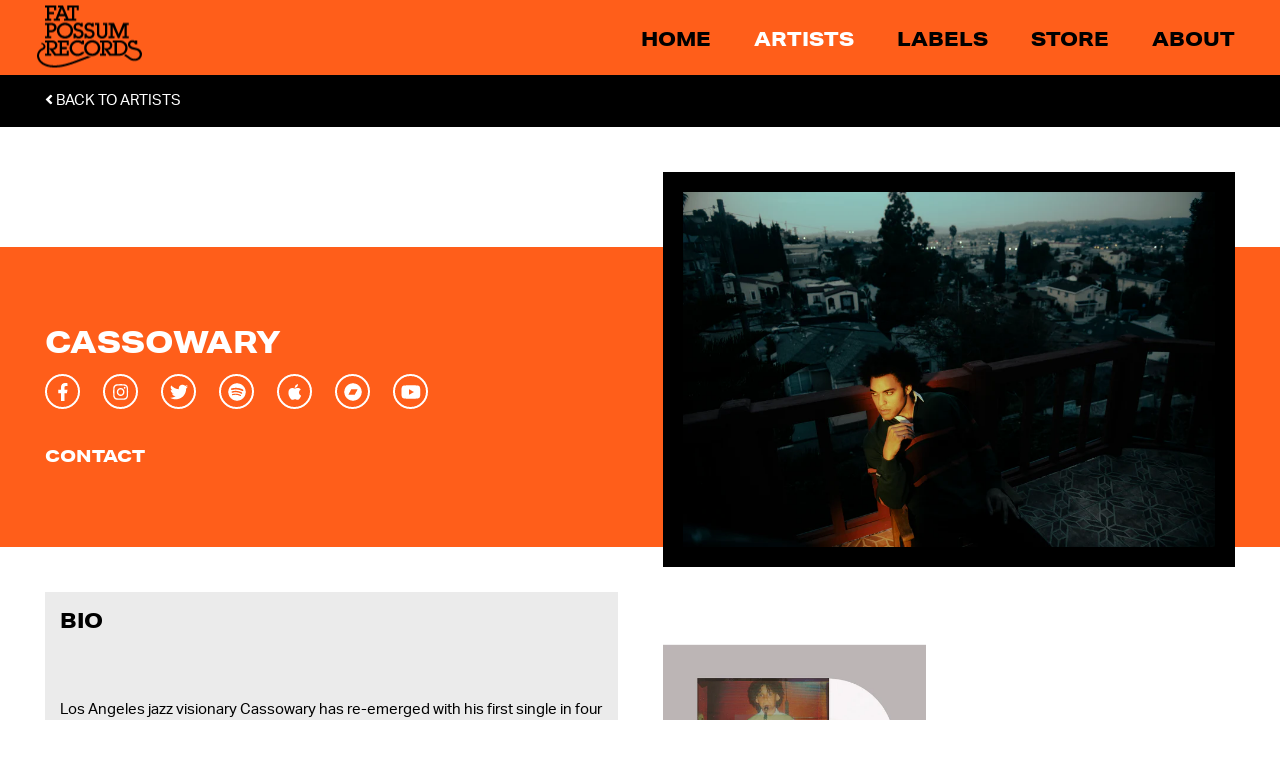

--- FILE ---
content_type: text/html; charset=utf-8
request_url: https://fatpossum.com/collections/cassowary
body_size: 24340
content:
<!doctype html>
<html class="no-js" lang="en">
<head>
	<!--test-->
  <meta charset="utf-8">
  <meta http-equiv="X-UA-Compatible" content="IE=edge,chrome=1">
  <meta name="viewport" content="width=device-width,initial-scale=1">
  <meta name="theme-color" content="#000000">

  <link rel="preconnect" href="https://cdn.shopify.com" crossorigin>
  <link rel="preconnect" href="https://fonts.shopify.com" crossorigin>
  <link rel="preconnect" href="https://monorail-edge.shopifysvc.com"><script type="text/javascript" src="//fatpossum.com/cdn/shop/t/16/assets/all.min.js?v=164568452949059310901630084839"></script>

	<link rel="preload" href="//fatpossum.com/cdn/shop/t/16/assets/theme.css?v=108973485725125136371630084860" as="style">
	<link rel="preload" as="font" href="" type="font/woff2" crossorigin>
	<link rel="preload" as="font" href="" type="font/woff2" crossorigin>
	<link rel="preload" as="font" href="" type="font/woff2" crossorigin>
	<link rel="preload" href="//fatpossum.com/cdn/shop/t/16/assets/theme.js?v=116579173995739713011630084861" as="script">
	<link rel="preload" href="//fatpossum.com/cdn/shop/t/16/assets/lazysizes.js?v=63098554868324070131630084852" as="script">
	<script src="https://code.jquery.com/jquery-1.12.4.min.js" integrity="sha256-ZosEbRLbNQzLpnKIkEdrPv7lOy9C27hHQ+Xp8a4MxAQ=" crossorigin="anonymous"></script><link rel="canonical" href="https://fatpossum.com/collections/cassowary"><link rel="shortcut icon" href="//fatpossum.com/cdn/shop/files/FP-Logo_Submark-Black_32x32.png?v=1629342266" type="image/png"><title>Cassowary
&ndash; Fat Possum Records</title><meta name="description" content="  Los Angeles jazz visionary Cassowary has re-emerged with his first single in four years. &quot;Move!&quot; - produced by 3x Grammy Award winning producer Om’Mas Keith — known for his work with Frank Ocean, Erykah Badu, and John Legend. It’s jazz for a new day: nostalgic and futuristic at the same time, hazy and decided. Kahlil"><!-- /snippets/social-meta-tags.liquid -->




<meta property="og:site_name" content="Fat Possum Records">
<meta property="og:url" content="https://fatpossum.com/collections/cassowary">
<meta property="og:title" content="Cassowary">
<meta property="og:type" content="product.group">
<meta property="og:description" content="  Los Angeles jazz visionary Cassowary has re-emerged with his first single in four years. &quot;Move!&quot; - produced by 3x Grammy Award winning producer Om’Mas Keith — known for his work with Frank Ocean, Erykah Badu, and John Legend. It’s jazz for a new day: nostalgic and futuristic at the same time, hazy and decided. Kahlil">

<meta property="og:image" content="http://fatpossum.com/cdn/shop/collections/Cassowary_Kristy_Benjamin_31_7b36f35b-9ba1-4ecc-a559-70d588441789_1200x1200.jpg?v=1712112490">
<meta property="og:image:secure_url" content="https://fatpossum.com/cdn/shop/collections/Cassowary_Kristy_Benjamin_31_7b36f35b-9ba1-4ecc-a559-70d588441789_1200x1200.jpg?v=1712112490">


  <meta name="twitter:site" content="@fatpossum">

<meta name="twitter:card" content="summary_large_image">
<meta name="twitter:title" content="Cassowary">
<meta name="twitter:description" content="  Los Angeles jazz visionary Cassowary has re-emerged with his first single in four years. &quot;Move!&quot; - produced by 3x Grammy Award winning producer Om’Mas Keith — known for his work with Frank Ocean, Erykah Badu, and John Legend. It’s jazz for a new day: nostalgic and futuristic at the same time, hazy and decided. Kahlil">

  
<style data-shopify>
:root {
    --color-text: #000000;
    --color-text-rgb: 0, 0, 0;
    --color-body-text: #000000;
    --color-sale-text: #EA0606;
    --color-small-button-text-border: #3a3a3a;
    --color-text-field: #ffffff;
    --color-text-field-text: #000000;
    --color-text-field-text-rgb: 0, 0, 0;

    --color-btn-primary: #000000;
    --color-btn-primary-darker: #000000;
    --color-btn-primary-text: #ffffff;

    --color-blankstate: rgba(0, 0, 0, 0.35);
    --color-blankstate-border: rgba(0, 0, 0, 0.2);
    --color-blankstate-background: rgba(0, 0, 0, 0.1);

    --color-text-focus:#404040;
    --color-overlay-text-focus:#e6e6e6;
    --color-btn-primary-focus:#404040;
    --color-btn-social-focus:#d2d2d2;
    --color-small-button-text-border-focus:#606060;
    --predictive-search-focus:#f2f2f2;

    --color-body: #ffffff;
    --color-bg: #ffffff;
    --color-bg-rgb: 255, 255, 255;
    --color-bg-alt: rgba(0, 0, 0, 0.05);
    --color-bg-currency-selector: rgba(0, 0, 0, 0.2);

    --color-overlay-title-text: #ffffff;
    --color-image-overlay: #685858;
    --color-image-overlay-rgb: 104, 88, 88;--opacity-image-overlay: 0.4;--hover-overlay-opacity: 0.8;

    --color-border: #ebebeb;
    --color-border-form: #cccccc;
    --color-border-form-darker: #b3b3b3;

    --svg-select-icon: url(//fatpossum.com/cdn/shop/t/16/assets/ico-select.svg?v=29003672709104678581630084881);
    --slick-img-url: url(//fatpossum.com/cdn/shop/t/16/assets/ajax-loader.gif?v=41356863302472015721630084837);

    --font-weight-body--bold: 700;
    --font-weight-body--bolder: 700;
    
	--font-stack-header: aktiv-grotesk-extended, sans-serif;
    --font-style-header: normal;
    --font-weight-header: 400;

    --font-stack-body: aktiv-grotesk, sans-serif;
    --font-style-body: normal;
    --font-weight-body: 400;
	
	
    
    --font-size-header: 26;

    --font-size-base: 15;

    --font-h1-desktop: 35;
    --font-h1-mobile: 32;
    --font-h2-desktop: 20;
    --font-h2-mobile: 18;
    --font-h3-mobile: 20;
    --font-h4-desktop: 17;
    --font-h4-mobile: 15;
    --font-h5-desktop: 15;
    --font-h5-mobile: 13;
    --font-h6-desktop: 14;
    --font-h6-mobile: 12;

    --font-mega-title-large-desktop: 65;

    --font-rich-text-large: 17;
    --font-rich-text-small: 13;

    
--color-video-bg: #f2f2f2;

    
    --global-color-image-loader-primary: rgba(0, 0, 0, 0.06);
    --global-color-image-loader-secondary: rgba(0, 0, 0, 0.12);
  }
</style>


  <style>*,::after,::before{box-sizing:border-box}body{margin:0}body,html{background-color:var(--color-body)}body,button{font-size:calc(var(--font-size-base) * 1px);font-family:var(--font-stack-body);font-style:var(--font-style-body);font-weight:var(--font-weight-body);color:var(--color-text);line-height:1.5}body,button{-webkit-font-smoothing:antialiased;-webkit-text-size-adjust:100%}.border-bottom{border-bottom:1px solid var(--color-border)}.btn--link{background-color:transparent;border:0;margin:0;color:var(--color-text);text-align:left}.text-right{text-align:right}.icon{display:inline-block;width:20px;height:20px;vertical-align:middle;fill:currentColor}.icon__fallback-text,.visually-hidden{position:absolute!important;overflow:hidden;clip:rect(0 0 0 0);height:1px;width:1px;margin:-1px;padding:0;border:0}svg.icon:not(.icon--full-color) circle,svg.icon:not(.icon--full-color) ellipse,svg.icon:not(.icon--full-color) g,svg.icon:not(.icon--full-color) line,svg.icon:not(.icon--full-color) path,svg.icon:not(.icon--full-color) polygon,svg.icon:not(.icon--full-color) polyline,svg.icon:not(.icon--full-color) rect,symbol.icon:not(.icon--full-color) circle,symbol.icon:not(.icon--full-color) ellipse,symbol.icon:not(.icon--full-color) g,symbol.icon:not(.icon--full-color) line,symbol.icon:not(.icon--full-color) path,symbol.icon:not(.icon--full-color) polygon,symbol.icon:not(.icon--full-color) polyline,symbol.icon:not(.icon--full-color) rect{fill:inherit;stroke:inherit}li{list-style:none}.list--inline{padding:0;margin:0}.list--inline>li{display:inline-block;margin-bottom:0;vertical-align:middle}a{color:var(--color-text);text-decoration:none}.h1,.h2,h1,h2{margin:0 0 17.5px;font-family:var(--font-stack-header);font-style:var(--font-style-header);font-weight:var(--font-weight-header);line-height:1.2;overflow-wrap:break-word;word-wrap:break-word}.h1 a,.h2 a,h1 a,h2 a{color:inherit;text-decoration:none;font-weight:inherit}.h1,h1{font-size:calc(((var(--font-h1-desktop))/ (var(--font-size-base))) * 1em);text-transform:none;letter-spacing:0}@media only screen and (max-width:749px){.h1,h1{font-size:calc(((var(--font-h1-mobile))/ (var(--font-size-base))) * 1em)}}.h2,h2{font-size:calc(((var(--font-h2-desktop))/ (var(--font-size-base))) * 1em);text-transform:uppercase;letter-spacing:.1em}@media only screen and (max-width:749px){.h2,h2{font-size:calc(((var(--font-h2-mobile))/ (var(--font-size-base))) * 1em)}}p{color:var(--color-body-text);margin:0 0 19.44444px}@media only screen and (max-width:749px){p{font-size:calc(((var(--font-size-base) - 1)/ (var(--font-size-base))) * 1em)}}p:last-child{margin-bottom:0}@media only screen and (max-width:749px){.small--hide{display:none!important}}.grid{list-style:none;margin:0;padding:0;margin-left:-30px}.grid::after{content:'';display:table;clear:both}@media only screen and (max-width:749px){.grid{margin-left:-22px}}.grid::after{content:'';display:table;clear:both}.grid--no-gutters{margin-left:0}.grid--no-gutters .grid__item{padding-left:0}.grid--table{display:table;table-layout:fixed;width:100%}.grid--table>.grid__item{float:none;display:table-cell;vertical-align:middle}.grid__item{float:left;padding-left:30px;width:100%}@media only screen and (max-width:749px){.grid__item{padding-left:22px}}.grid__item[class*="--push"]{position:relative}@media only screen and (min-width:750px){.medium-up--one-quarter{width:25%}.medium-up--push-one-third{width:33.33%}.medium-up--one-half{width:50%}.medium-up--push-one-third{left:33.33%;position:relative}}.site-header{position:relative;background-color:var(--color-body)}@media only screen and (max-width:749px){.site-header{border-bottom:1px solid var(--color-border)}}@media only screen and (min-width:750px){.site-header{padding:0 55px}.site-header.logo--center{padding-top:30px}}.site-header__logo{margin:15px 0}.logo-align--center .site-header__logo{text-align:center;margin:0 auto}@media only screen and (max-width:749px){.logo-align--center .site-header__logo{text-align:left;margin:15px 0}}@media only screen and (max-width:749px){.site-header__logo{padding-left:22px;text-align:left}.site-header__logo img{margin:0}}.site-header__logo-link{display:inline-block;word-break:break-word}@media only screen and (min-width:750px){.logo-align--center .site-header__logo-link{margin:0 auto}}.site-header__logo-image{display:block}@media only screen and (min-width:750px){.site-header__logo-image{margin:0 auto}}.site-header__logo-image img{width:100%}.site-header__logo-image--centered img{margin:0 auto}.site-header__logo img{display:block}.site-header__icons{position:relative;white-space:nowrap}@media only screen and (max-width:749px){.site-header__icons{width:auto;padding-right:13px}.site-header__icons .btn--link,.site-header__icons .site-header__cart{font-size:calc(((var(--font-size-base))/ (var(--font-size-base))) * 1em)}}.site-header__icons-wrapper{position:relative;display:-webkit-flex;display:-ms-flexbox;display:flex;width:100%;-ms-flex-align:center;-webkit-align-items:center;-moz-align-items:center;-ms-align-items:center;-o-align-items:center;align-items:center;-webkit-justify-content:flex-end;-ms-justify-content:flex-end;justify-content:flex-end}.site-header__account,.site-header__cart,.site-header__search{position:relative}.site-header__search.site-header__icon{display:none}@media only screen and (min-width:1400px){.site-header__search.site-header__icon{display:block}}.site-header__search-toggle{display:block}@media only screen and (min-width:750px){.site-header__account,.site-header__cart{padding:10px 11px}}.site-header__cart-title,.site-header__search-title{position:absolute!important;overflow:hidden;clip:rect(0 0 0 0);height:1px;width:1px;margin:-1px;padding:0;border:0;display:block;vertical-align:middle}.site-header__cart-title{margin-right:3px}.site-header__cart-count{display:flex;align-items:center;justify-content:center;position:absolute;right:.4rem;top:.2rem;font-weight:700;background-color:var(--color-btn-primary);color:var(--color-btn-primary-text);border-radius:50%;min-width:1em;height:1em}.site-header__cart-count span{font-family:HelveticaNeue,"Helvetica Neue",Helvetica,Arial,sans-serif;font-size:calc(11em / 16);line-height:1}@media only screen and (max-width:749px){.site-header__cart-count{top:calc(7em / 16);right:0;border-radius:50%;min-width:calc(19em / 16);height:calc(19em / 16)}}@media only screen and (max-width:749px){.site-header__cart-count span{padding:.25em calc(6em / 16);font-size:12px}}.site-header__menu{display:none}@media only screen and (max-width:749px){.site-header__icon{display:inline-block;vertical-align:middle;padding:10px 11px;margin:0}}@media only screen and (min-width:750px){.site-header__icon .icon-search{margin-right:3px}}.announcement-bar{z-index:10;position:relative;text-align:center;border-bottom:1px solid transparent;padding:2px}.announcement-bar__link{display:block}.announcement-bar__message{display:block;padding:11px 22px;font-size:calc(((16)/ (var(--font-size-base))) * 1em);font-weight:var(--font-weight-header)}@media only screen and (min-width:750px){.announcement-bar__message{padding-left:55px;padding-right:55px}}.site-nav{position:relative;padding:0;text-align:center;margin:25px 0}.site-nav a{padding:3px 10px}.site-nav__link{display:block;white-space:nowrap}.site-nav--centered .site-nav__link{padding-top:0}.site-nav__link .icon-chevron-down{width:calc(8em / 16);height:calc(8em / 16);margin-left:.5rem}.site-nav__label{border-bottom:1px solid transparent}.site-nav__link--active .site-nav__label{border-bottom-color:var(--color-text)}.site-nav__link--button{border:none;background-color:transparent;padding:3px 10px}.site-header__mobile-nav{z-index:11;position:relative;background-color:var(--color-body)}@media only screen and (max-width:749px){.site-header__mobile-nav{display:-webkit-flex;display:-ms-flexbox;display:flex;width:100%;-ms-flex-align:center;-webkit-align-items:center;-moz-align-items:center;-ms-align-items:center;-o-align-items:center;align-items:center}}.mobile-nav--open .icon-close{display:none}.main-content{opacity:0}.main-content .shopify-section{display:none}.main-content .shopify-section:first-child{display:inherit}.critical-hidden{display:none}</style>

  <script>
    window.performance.mark('debut:theme_stylesheet_loaded.start');

    function onLoadStylesheet() {
      performance.mark('debut:theme_stylesheet_loaded.end');
      performance.measure('debut:theme_stylesheet_loaded', 'debut:theme_stylesheet_loaded.start', 'debut:theme_stylesheet_loaded.end');

      var url = "//fatpossum.com/cdn/shop/t/16/assets/theme.css?v=108973485725125136371630084860";
      var link = document.querySelector('link[href="' + url + '"]');
      link.loaded = true;
      link.dispatchEvent(new Event('load'));
    }
  </script>
  
	<link rel="stylesheet" href="https://use.typekit.net/vfx1ynr.css">


  <style>
    
    
    
    
    
    
  </style>

  <script>
    var theme = {
      breakpoints: {
        medium: 750,
        large: 990,
        widescreen: 1400
      },
      strings: {
        addToCart: "Add to cart",
        soldOut: "Sold out",
        unavailable: "Unavailable",
        regularPrice: "Regular price",
        salePrice: "Sale price",
        sale: "Sale",
        fromLowestPrice: "from [price]",
        vendor: "Vendor",
        showMore: "Show More",
        showLess: "Show Less",
        searchFor: "Search for",
        addressError: "Error looking up that address",
        addressNoResults: "No results for that address",
        addressQueryLimit: "You have exceeded the Google API usage limit. Consider upgrading to a \u003ca href=\"https:\/\/developers.google.com\/maps\/premium\/usage-limits\"\u003ePremium Plan\u003c\/a\u003e.",
        authError: "There was a problem authenticating your Google Maps account.",
        newWindow: "Opens in a new window.",
        external: "Opens external website.",
        newWindowExternal: "Opens external website in a new window.",
        removeLabel: "Remove [product]",
        update: "Update",
        quantity: "Quantity",
        discountedTotal: "Discounted total",
        regularTotal: "Regular total",
        priceColumn: "See Price column for discount details.",
        quantityMinimumMessage: "Quantity must be 1 or more",
        cartError: "There was an error while updating your cart. Please try again.",
        removedItemMessage: "Removed \u003cspan class=\"cart__removed-product-details\"\u003e([quantity]) [link]\u003c\/span\u003e from your cart.",
        unitPrice: "Unit price",
        unitPriceSeparator: "per",
        oneCartCount: "1 item",
        otherCartCount: "[count] items",
        quantityLabel: "Quantity: [count]",
        products: "Products",
        loading: "Loading",
        number_of_results: "[result_number] of [results_count]",
        number_of_results_found: "[results_count] results found",
        one_result_found: "1 result found"
      },
      moneyFormat: "$ {{amount}}",
      moneyFormatWithCurrency: "$ {{amount}} USD",
      settings: {
        predictiveSearchEnabled: true,
        predictiveSearchShowPrice: false,
        predictiveSearchShowVendor: true
      },
      stylesheet: "//fatpossum.com/cdn/shop/t/16/assets/theme.css?v=108973485725125136371630084860"
    }

    document.documentElement.className = document.documentElement.className.replace('no-js', 'js');
  </script>
  
  <!-- Global site tag (gtag.js) - AdWords: 1007209374-->
<script async src="https://www.googletagmanager.com/gtag/js?id=AW-1007209374"></script>
<script>
 window.dataLayer = window.dataLayer || [];
 function gtag(){dataLayer.push(arguments);}
 gtag('js', new Date());

gtag('config', 'AW-1007209374');
</script>

<script>
 gtag('event', 'page_view', {
 'send_to': 'AW-1007209374',
 'ecomm_pagetype': 'category'
 });
</script>

<!--@@@ STORE us -->
<!-- Google tag (gtag.js) --> <script async src="https://www.googletagmanager.com/gtag/js?id=G-JHX4YW0S1W"></script> <script> window.dataLayer = window.dataLayer || []; function gtag(){dataLayer.push(arguments);} gtag('js', new Date()); gtag('config', 'G-JHX4YW0S1W'); </script><script src="//fatpossum.com/cdn/shop/t/16/assets/theme.js?v=116579173995739713011630084861" defer="defer"></script>
  <script src="//fatpossum.com/cdn/shop/t/16/assets/lazysizes.js?v=63098554868324070131630084852" async="async"></script>

  <script type="text/javascript">
    if (window.MSInputMethodContext && document.documentMode) {
      var scripts = document.getElementsByTagName('script')[0];
      var polyfill = document.createElement("script");
      polyfill.defer = true;
      polyfill.src = "//fatpossum.com/cdn/shop/t/16/assets/ie11CustomProperties.min.js?v=146208399201472936201630084852";

      scripts.parentNode.insertBefore(polyfill, scripts);
    }
  </script>
  
  	<link href="//fatpossum.com/cdn/shop/t/16/assets/theme.css?v=108973485725125136371630084860" rel="stylesheet" type="text/css" media="all" />
	<link rel="stylesheet" type="text/css" href="//fatpossum.com/cdn/shop/t/16/assets/slick.css?v=130994240854319188881630084856">
	<link rel="stylesheet" type="text/css" href="//fatpossum.com/cdn/shop/t/16/assets/slick-theme.css?v=111566387709569418871630084855">
	<script src="//fatpossum.com/cdn/shop/t/16/assets/slick.min.js?v=119177116428520753221630084857" type="text/javascript"></script>
	<script src="//fatpossum.com/cdn/shop/t/16/assets/fitvids.js?v=8044612188741632641630084842" type="text/javascript"></script>
	<script src="//fatpossum.com/cdn/shop/t/16/assets/scripts.js?v=106421713597987946461750978256" type="text/javascript"></script>
	<link href="//fatpossum.com/cdn/shop/t/16/assets/styles.scss.css?v=40511836428469192401723231151" rel="stylesheet" type="text/css" media="all" />

  <script>window.performance && window.performance.mark && window.performance.mark('shopify.content_for_header.start');</script><meta name="google-site-verification" content="0kWUnLWCOVODr_AfQJan-LzjNFLVcMLCiWkAJVm_-VQ">
<meta name="google-site-verification" content="ile0EM2-pdD-tlQz4b-upA15XRbmza_Fwnax2VWfQhA">
<meta name="google-site-verification" content="0kWUnLWCOVODr_AfQJan-LzjNFLVcMLCiWkAJVm_-VQ">
<meta name="google-site-verification" content="UJGwf2NzlMFwiygBdHvVaEpJZLdOB6I2yi7eSc8osgk">
<meta id="shopify-digital-wallet" name="shopify-digital-wallet" content="/6588461/digital_wallets/dialog">
<meta name="shopify-checkout-api-token" content="5112672b91d0697e78c0940afbf87fac">
<meta id="in-context-paypal-metadata" data-shop-id="6588461" data-venmo-supported="false" data-environment="production" data-locale="en_US" data-paypal-v4="true" data-currency="USD">
<link rel="alternate" type="application/atom+xml" title="Feed" href="/collections/cassowary.atom" />
<link rel="alternate" type="application/json+oembed" href="https://fatpossum.com/collections/cassowary.oembed">
<script async="async" src="/checkouts/internal/preloads.js?locale=en-US"></script>
<link rel="preconnect" href="https://shop.app" crossorigin="anonymous">
<script async="async" src="https://shop.app/checkouts/internal/preloads.js?locale=en-US&shop_id=6588461" crossorigin="anonymous"></script>
<script id="apple-pay-shop-capabilities" type="application/json">{"shopId":6588461,"countryCode":"US","currencyCode":"USD","merchantCapabilities":["supports3DS"],"merchantId":"gid:\/\/shopify\/Shop\/6588461","merchantName":"Fat Possum Records","requiredBillingContactFields":["postalAddress","email","phone"],"requiredShippingContactFields":["postalAddress","email","phone"],"shippingType":"shipping","supportedNetworks":["visa","masterCard","amex","discover","elo","jcb"],"total":{"type":"pending","label":"Fat Possum Records","amount":"1.00"},"shopifyPaymentsEnabled":true,"supportsSubscriptions":true}</script>
<script id="shopify-features" type="application/json">{"accessToken":"5112672b91d0697e78c0940afbf87fac","betas":["rich-media-storefront-analytics"],"domain":"fatpossum.com","predictiveSearch":true,"shopId":6588461,"locale":"en"}</script>
<script>var Shopify = Shopify || {};
Shopify.shop = "fat-possum-records.myshopify.com";
Shopify.locale = "en";
Shopify.currency = {"active":"USD","rate":"1.0"};
Shopify.country = "US";
Shopify.theme = {"name":"FP Theme - Production","id":120492327025,"schema_name":"Fat Possum 2021","schema_version":"1.0","theme_store_id":796,"role":"main"};
Shopify.theme.handle = "null";
Shopify.theme.style = {"id":null,"handle":null};
Shopify.cdnHost = "fatpossum.com/cdn";
Shopify.routes = Shopify.routes || {};
Shopify.routes.root = "/";</script>
<script type="module">!function(o){(o.Shopify=o.Shopify||{}).modules=!0}(window);</script>
<script>!function(o){function n(){var o=[];function n(){o.push(Array.prototype.slice.apply(arguments))}return n.q=o,n}var t=o.Shopify=o.Shopify||{};t.loadFeatures=n(),t.autoloadFeatures=n()}(window);</script>
<script>
  window.ShopifyPay = window.ShopifyPay || {};
  window.ShopifyPay.apiHost = "shop.app\/pay";
  window.ShopifyPay.redirectState = null;
</script>
<script id="shop-js-analytics" type="application/json">{"pageType":"collection"}</script>
<script defer="defer" async type="module" src="//fatpossum.com/cdn/shopifycloud/shop-js/modules/v2/client.init-shop-cart-sync_BdyHc3Nr.en.esm.js"></script>
<script defer="defer" async type="module" src="//fatpossum.com/cdn/shopifycloud/shop-js/modules/v2/chunk.common_Daul8nwZ.esm.js"></script>
<script type="module">
  await import("//fatpossum.com/cdn/shopifycloud/shop-js/modules/v2/client.init-shop-cart-sync_BdyHc3Nr.en.esm.js");
await import("//fatpossum.com/cdn/shopifycloud/shop-js/modules/v2/chunk.common_Daul8nwZ.esm.js");

  window.Shopify.SignInWithShop?.initShopCartSync?.({"fedCMEnabled":true,"windoidEnabled":true});

</script>
<script>
  window.Shopify = window.Shopify || {};
  if (!window.Shopify.featureAssets) window.Shopify.featureAssets = {};
  window.Shopify.featureAssets['shop-js'] = {"shop-cart-sync":["modules/v2/client.shop-cart-sync_QYOiDySF.en.esm.js","modules/v2/chunk.common_Daul8nwZ.esm.js"],"init-fed-cm":["modules/v2/client.init-fed-cm_DchLp9rc.en.esm.js","modules/v2/chunk.common_Daul8nwZ.esm.js"],"shop-button":["modules/v2/client.shop-button_OV7bAJc5.en.esm.js","modules/v2/chunk.common_Daul8nwZ.esm.js"],"init-windoid":["modules/v2/client.init-windoid_DwxFKQ8e.en.esm.js","modules/v2/chunk.common_Daul8nwZ.esm.js"],"shop-cash-offers":["modules/v2/client.shop-cash-offers_DWtL6Bq3.en.esm.js","modules/v2/chunk.common_Daul8nwZ.esm.js","modules/v2/chunk.modal_CQq8HTM6.esm.js"],"shop-toast-manager":["modules/v2/client.shop-toast-manager_CX9r1SjA.en.esm.js","modules/v2/chunk.common_Daul8nwZ.esm.js"],"init-shop-email-lookup-coordinator":["modules/v2/client.init-shop-email-lookup-coordinator_UhKnw74l.en.esm.js","modules/v2/chunk.common_Daul8nwZ.esm.js"],"pay-button":["modules/v2/client.pay-button_DzxNnLDY.en.esm.js","modules/v2/chunk.common_Daul8nwZ.esm.js"],"avatar":["modules/v2/client.avatar_BTnouDA3.en.esm.js"],"init-shop-cart-sync":["modules/v2/client.init-shop-cart-sync_BdyHc3Nr.en.esm.js","modules/v2/chunk.common_Daul8nwZ.esm.js"],"shop-login-button":["modules/v2/client.shop-login-button_D8B466_1.en.esm.js","modules/v2/chunk.common_Daul8nwZ.esm.js","modules/v2/chunk.modal_CQq8HTM6.esm.js"],"init-customer-accounts-sign-up":["modules/v2/client.init-customer-accounts-sign-up_C8fpPm4i.en.esm.js","modules/v2/client.shop-login-button_D8B466_1.en.esm.js","modules/v2/chunk.common_Daul8nwZ.esm.js","modules/v2/chunk.modal_CQq8HTM6.esm.js"],"init-shop-for-new-customer-accounts":["modules/v2/client.init-shop-for-new-customer-accounts_CVTO0Ztu.en.esm.js","modules/v2/client.shop-login-button_D8B466_1.en.esm.js","modules/v2/chunk.common_Daul8nwZ.esm.js","modules/v2/chunk.modal_CQq8HTM6.esm.js"],"init-customer-accounts":["modules/v2/client.init-customer-accounts_dRgKMfrE.en.esm.js","modules/v2/client.shop-login-button_D8B466_1.en.esm.js","modules/v2/chunk.common_Daul8nwZ.esm.js","modules/v2/chunk.modal_CQq8HTM6.esm.js"],"shop-follow-button":["modules/v2/client.shop-follow-button_CkZpjEct.en.esm.js","modules/v2/chunk.common_Daul8nwZ.esm.js","modules/v2/chunk.modal_CQq8HTM6.esm.js"],"lead-capture":["modules/v2/client.lead-capture_BntHBhfp.en.esm.js","modules/v2/chunk.common_Daul8nwZ.esm.js","modules/v2/chunk.modal_CQq8HTM6.esm.js"],"checkout-modal":["modules/v2/client.checkout-modal_CfxcYbTm.en.esm.js","modules/v2/chunk.common_Daul8nwZ.esm.js","modules/v2/chunk.modal_CQq8HTM6.esm.js"],"shop-login":["modules/v2/client.shop-login_Da4GZ2H6.en.esm.js","modules/v2/chunk.common_Daul8nwZ.esm.js","modules/v2/chunk.modal_CQq8HTM6.esm.js"],"payment-terms":["modules/v2/client.payment-terms_MV4M3zvL.en.esm.js","modules/v2/chunk.common_Daul8nwZ.esm.js","modules/v2/chunk.modal_CQq8HTM6.esm.js"]};
</script>
<script>(function() {
  var isLoaded = false;
  function asyncLoad() {
    if (isLoaded) return;
    isLoaded = true;
    var urls = ["https:\/\/chimpstatic.com\/mcjs-connected\/js\/users\/056a900c7f2804486662c7984\/f4c8409b4a7864fba5bb9afbd.js?shop=fat-possum-records.myshopify.com","\/\/cdn.shopify.com\/s\/files\/1\/0257\/0108\/9360\/t\/85\/assets\/usf-license.js?shop=fat-possum-records.myshopify.com"];
    for (var i = 0; i < urls.length; i++) {
      var s = document.createElement('script');
      s.type = 'text/javascript';
      s.async = true;
      s.src = urls[i];
      var x = document.getElementsByTagName('script')[0];
      x.parentNode.insertBefore(s, x);
    }
  };
  if(window.attachEvent) {
    window.attachEvent('onload', asyncLoad);
  } else {
    window.addEventListener('load', asyncLoad, false);
  }
})();</script>
<script id="__st">var __st={"a":6588461,"offset":-21600,"reqid":"6c8257e7-9bcb-4f1a-92f9-a50afedc6a93-1769014341","pageurl":"fatpossum.com\/collections\/cassowary","u":"36deb84f361d","p":"collection","rtyp":"collection","rid":261611192433};</script>
<script>window.ShopifyPaypalV4VisibilityTracking = true;</script>
<script id="captcha-bootstrap">!function(){'use strict';const t='contact',e='account',n='new_comment',o=[[t,t],['blogs',n],['comments',n],[t,'customer']],c=[[e,'customer_login'],[e,'guest_login'],[e,'recover_customer_password'],[e,'create_customer']],r=t=>t.map((([t,e])=>`form[action*='/${t}']:not([data-nocaptcha='true']) input[name='form_type'][value='${e}']`)).join(','),a=t=>()=>t?[...document.querySelectorAll(t)].map((t=>t.form)):[];function s(){const t=[...o],e=r(t);return a(e)}const i='password',u='form_key',d=['recaptcha-v3-token','g-recaptcha-response','h-captcha-response',i],f=()=>{try{return window.sessionStorage}catch{return}},m='__shopify_v',_=t=>t.elements[u];function p(t,e,n=!1){try{const o=window.sessionStorage,c=JSON.parse(o.getItem(e)),{data:r}=function(t){const{data:e,action:n}=t;return t[m]||n?{data:e,action:n}:{data:t,action:n}}(c);for(const[e,n]of Object.entries(r))t.elements[e]&&(t.elements[e].value=n);n&&o.removeItem(e)}catch(o){console.error('form repopulation failed',{error:o})}}const l='form_type',E='cptcha';function T(t){t.dataset[E]=!0}const w=window,h=w.document,L='Shopify',v='ce_forms',y='captcha';let A=!1;((t,e)=>{const n=(g='f06e6c50-85a8-45c8-87d0-21a2b65856fe',I='https://cdn.shopify.com/shopifycloud/storefront-forms-hcaptcha/ce_storefront_forms_captcha_hcaptcha.v1.5.2.iife.js',D={infoText:'Protected by hCaptcha',privacyText:'Privacy',termsText:'Terms'},(t,e,n)=>{const o=w[L][v],c=o.bindForm;if(c)return c(t,g,e,D).then(n);var r;o.q.push([[t,g,e,D],n]),r=I,A||(h.body.append(Object.assign(h.createElement('script'),{id:'captcha-provider',async:!0,src:r})),A=!0)});var g,I,D;w[L]=w[L]||{},w[L][v]=w[L][v]||{},w[L][v].q=[],w[L][y]=w[L][y]||{},w[L][y].protect=function(t,e){n(t,void 0,e),T(t)},Object.freeze(w[L][y]),function(t,e,n,w,h,L){const[v,y,A,g]=function(t,e,n){const i=e?o:[],u=t?c:[],d=[...i,...u],f=r(d),m=r(i),_=r(d.filter((([t,e])=>n.includes(e))));return[a(f),a(m),a(_),s()]}(w,h,L),I=t=>{const e=t.target;return e instanceof HTMLFormElement?e:e&&e.form},D=t=>v().includes(t);t.addEventListener('submit',(t=>{const e=I(t);if(!e)return;const n=D(e)&&!e.dataset.hcaptchaBound&&!e.dataset.recaptchaBound,o=_(e),c=g().includes(e)&&(!o||!o.value);(n||c)&&t.preventDefault(),c&&!n&&(function(t){try{if(!f())return;!function(t){const e=f();if(!e)return;const n=_(t);if(!n)return;const o=n.value;o&&e.removeItem(o)}(t);const e=Array.from(Array(32),(()=>Math.random().toString(36)[2])).join('');!function(t,e){_(t)||t.append(Object.assign(document.createElement('input'),{type:'hidden',name:u})),t.elements[u].value=e}(t,e),function(t,e){const n=f();if(!n)return;const o=[...t.querySelectorAll(`input[type='${i}']`)].map((({name:t})=>t)),c=[...d,...o],r={};for(const[a,s]of new FormData(t).entries())c.includes(a)||(r[a]=s);n.setItem(e,JSON.stringify({[m]:1,action:t.action,data:r}))}(t,e)}catch(e){console.error('failed to persist form',e)}}(e),e.submit())}));const S=(t,e)=>{t&&!t.dataset[E]&&(n(t,e.some((e=>e===t))),T(t))};for(const o of['focusin','change'])t.addEventListener(o,(t=>{const e=I(t);D(e)&&S(e,y())}));const B=e.get('form_key'),M=e.get(l),P=B&&M;t.addEventListener('DOMContentLoaded',(()=>{const t=y();if(P)for(const e of t)e.elements[l].value===M&&p(e,B);[...new Set([...A(),...v().filter((t=>'true'===t.dataset.shopifyCaptcha))])].forEach((e=>S(e,t)))}))}(h,new URLSearchParams(w.location.search),n,t,e,['guest_login'])})(!0,!0)}();</script>
<script integrity="sha256-4kQ18oKyAcykRKYeNunJcIwy7WH5gtpwJnB7kiuLZ1E=" data-source-attribution="shopify.loadfeatures" defer="defer" src="//fatpossum.com/cdn/shopifycloud/storefront/assets/storefront/load_feature-a0a9edcb.js" crossorigin="anonymous"></script>
<script crossorigin="anonymous" defer="defer" src="//fatpossum.com/cdn/shopifycloud/storefront/assets/shopify_pay/storefront-65b4c6d7.js?v=20250812"></script>
<script data-source-attribution="shopify.dynamic_checkout.dynamic.init">var Shopify=Shopify||{};Shopify.PaymentButton=Shopify.PaymentButton||{isStorefrontPortableWallets:!0,init:function(){window.Shopify.PaymentButton.init=function(){};var t=document.createElement("script");t.src="https://fatpossum.com/cdn/shopifycloud/portable-wallets/latest/portable-wallets.en.js",t.type="module",document.head.appendChild(t)}};
</script>
<script data-source-attribution="shopify.dynamic_checkout.buyer_consent">
  function portableWalletsHideBuyerConsent(e){var t=document.getElementById("shopify-buyer-consent"),n=document.getElementById("shopify-subscription-policy-button");t&&n&&(t.classList.add("hidden"),t.setAttribute("aria-hidden","true"),n.removeEventListener("click",e))}function portableWalletsShowBuyerConsent(e){var t=document.getElementById("shopify-buyer-consent"),n=document.getElementById("shopify-subscription-policy-button");t&&n&&(t.classList.remove("hidden"),t.removeAttribute("aria-hidden"),n.addEventListener("click",e))}window.Shopify?.PaymentButton&&(window.Shopify.PaymentButton.hideBuyerConsent=portableWalletsHideBuyerConsent,window.Shopify.PaymentButton.showBuyerConsent=portableWalletsShowBuyerConsent);
</script>
<script data-source-attribution="shopify.dynamic_checkout.cart.bootstrap">document.addEventListener("DOMContentLoaded",(function(){function t(){return document.querySelector("shopify-accelerated-checkout-cart, shopify-accelerated-checkout")}if(t())Shopify.PaymentButton.init();else{new MutationObserver((function(e,n){t()&&(Shopify.PaymentButton.init(),n.disconnect())})).observe(document.body,{childList:!0,subtree:!0})}}));
</script>
<script id='scb4127' type='text/javascript' async='' src='https://fatpossum.com/cdn/shopifycloud/privacy-banner/storefront-banner.js'></script><link id="shopify-accelerated-checkout-styles" rel="stylesheet" media="screen" href="https://fatpossum.com/cdn/shopifycloud/portable-wallets/latest/accelerated-checkout-backwards-compat.css" crossorigin="anonymous">
<style id="shopify-accelerated-checkout-cart">
        #shopify-buyer-consent {
  margin-top: 1em;
  display: inline-block;
  width: 100%;
}

#shopify-buyer-consent.hidden {
  display: none;
}

#shopify-subscription-policy-button {
  background: none;
  border: none;
  padding: 0;
  text-decoration: underline;
  font-size: inherit;
  cursor: pointer;
}

#shopify-subscription-policy-button::before {
  box-shadow: none;
}

      </style>

<script>window.performance && window.performance.mark && window.performance.mark('shopify.content_for_header.end');</script>
<!-- BEGIN app block: shopify://apps/klaviyo-email-marketing-sms/blocks/klaviyo-onsite-embed/2632fe16-c075-4321-a88b-50b567f42507 -->












  <script async src="https://static.klaviyo.com/onsite/js/WWuP4D/klaviyo.js?company_id=WWuP4D"></script>
  <script>!function(){if(!window.klaviyo){window._klOnsite=window._klOnsite||[];try{window.klaviyo=new Proxy({},{get:function(n,i){return"push"===i?function(){var n;(n=window._klOnsite).push.apply(n,arguments)}:function(){for(var n=arguments.length,o=new Array(n),w=0;w<n;w++)o[w]=arguments[w];var t="function"==typeof o[o.length-1]?o.pop():void 0,e=new Promise((function(n){window._klOnsite.push([i].concat(o,[function(i){t&&t(i),n(i)}]))}));return e}}})}catch(n){window.klaviyo=window.klaviyo||[],window.klaviyo.push=function(){var n;(n=window._klOnsite).push.apply(n,arguments)}}}}();</script>

  




  <script>
    window.klaviyoReviewsProductDesignMode = false
  </script>







<!-- END app block --><link href="https://monorail-edge.shopifysvc.com" rel="dns-prefetch">
<script>(function(){if ("sendBeacon" in navigator && "performance" in window) {try {var session_token_from_headers = performance.getEntriesByType('navigation')[0].serverTiming.find(x => x.name == '_s').description;} catch {var session_token_from_headers = undefined;}var session_cookie_matches = document.cookie.match(/_shopify_s=([^;]*)/);var session_token_from_cookie = session_cookie_matches && session_cookie_matches.length === 2 ? session_cookie_matches[1] : "";var session_token = session_token_from_headers || session_token_from_cookie || "";function handle_abandonment_event(e) {var entries = performance.getEntries().filter(function(entry) {return /monorail-edge.shopifysvc.com/.test(entry.name);});if (!window.abandonment_tracked && entries.length === 0) {window.abandonment_tracked = true;var currentMs = Date.now();var navigation_start = performance.timing.navigationStart;var payload = {shop_id: 6588461,url: window.location.href,navigation_start,duration: currentMs - navigation_start,session_token,page_type: "collection"};window.navigator.sendBeacon("https://monorail-edge.shopifysvc.com/v1/produce", JSON.stringify({schema_id: "online_store_buyer_site_abandonment/1.1",payload: payload,metadata: {event_created_at_ms: currentMs,event_sent_at_ms: currentMs}}));}}window.addEventListener('pagehide', handle_abandonment_event);}}());</script>
<script id="web-pixels-manager-setup">(function e(e,d,r,n,o){if(void 0===o&&(o={}),!Boolean(null===(a=null===(i=window.Shopify)||void 0===i?void 0:i.analytics)||void 0===a?void 0:a.replayQueue)){var i,a;window.Shopify=window.Shopify||{};var t=window.Shopify;t.analytics=t.analytics||{};var s=t.analytics;s.replayQueue=[],s.publish=function(e,d,r){return s.replayQueue.push([e,d,r]),!0};try{self.performance.mark("wpm:start")}catch(e){}var l=function(){var e={modern:/Edge?\/(1{2}[4-9]|1[2-9]\d|[2-9]\d{2}|\d{4,})\.\d+(\.\d+|)|Firefox\/(1{2}[4-9]|1[2-9]\d|[2-9]\d{2}|\d{4,})\.\d+(\.\d+|)|Chrom(ium|e)\/(9{2}|\d{3,})\.\d+(\.\d+|)|(Maci|X1{2}).+ Version\/(15\.\d+|(1[6-9]|[2-9]\d|\d{3,})\.\d+)([,.]\d+|)( \(\w+\)|)( Mobile\/\w+|) Safari\/|Chrome.+OPR\/(9{2}|\d{3,})\.\d+\.\d+|(CPU[ +]OS|iPhone[ +]OS|CPU[ +]iPhone|CPU IPhone OS|CPU iPad OS)[ +]+(15[._]\d+|(1[6-9]|[2-9]\d|\d{3,})[._]\d+)([._]\d+|)|Android:?[ /-](13[3-9]|1[4-9]\d|[2-9]\d{2}|\d{4,})(\.\d+|)(\.\d+|)|Android.+Firefox\/(13[5-9]|1[4-9]\d|[2-9]\d{2}|\d{4,})\.\d+(\.\d+|)|Android.+Chrom(ium|e)\/(13[3-9]|1[4-9]\d|[2-9]\d{2}|\d{4,})\.\d+(\.\d+|)|SamsungBrowser\/([2-9]\d|\d{3,})\.\d+/,legacy:/Edge?\/(1[6-9]|[2-9]\d|\d{3,})\.\d+(\.\d+|)|Firefox\/(5[4-9]|[6-9]\d|\d{3,})\.\d+(\.\d+|)|Chrom(ium|e)\/(5[1-9]|[6-9]\d|\d{3,})\.\d+(\.\d+|)([\d.]+$|.*Safari\/(?![\d.]+ Edge\/[\d.]+$))|(Maci|X1{2}).+ Version\/(10\.\d+|(1[1-9]|[2-9]\d|\d{3,})\.\d+)([,.]\d+|)( \(\w+\)|)( Mobile\/\w+|) Safari\/|Chrome.+OPR\/(3[89]|[4-9]\d|\d{3,})\.\d+\.\d+|(CPU[ +]OS|iPhone[ +]OS|CPU[ +]iPhone|CPU IPhone OS|CPU iPad OS)[ +]+(10[._]\d+|(1[1-9]|[2-9]\d|\d{3,})[._]\d+)([._]\d+|)|Android:?[ /-](13[3-9]|1[4-9]\d|[2-9]\d{2}|\d{4,})(\.\d+|)(\.\d+|)|Mobile Safari.+OPR\/([89]\d|\d{3,})\.\d+\.\d+|Android.+Firefox\/(13[5-9]|1[4-9]\d|[2-9]\d{2}|\d{4,})\.\d+(\.\d+|)|Android.+Chrom(ium|e)\/(13[3-9]|1[4-9]\d|[2-9]\d{2}|\d{4,})\.\d+(\.\d+|)|Android.+(UC? ?Browser|UCWEB|U3)[ /]?(15\.([5-9]|\d{2,})|(1[6-9]|[2-9]\d|\d{3,})\.\d+)\.\d+|SamsungBrowser\/(5\.\d+|([6-9]|\d{2,})\.\d+)|Android.+MQ{2}Browser\/(14(\.(9|\d{2,})|)|(1[5-9]|[2-9]\d|\d{3,})(\.\d+|))(\.\d+|)|K[Aa][Ii]OS\/(3\.\d+|([4-9]|\d{2,})\.\d+)(\.\d+|)/},d=e.modern,r=e.legacy,n=navigator.userAgent;return n.match(d)?"modern":n.match(r)?"legacy":"unknown"}(),u="modern"===l?"modern":"legacy",c=(null!=n?n:{modern:"",legacy:""})[u],f=function(e){return[e.baseUrl,"/wpm","/b",e.hashVersion,"modern"===e.buildTarget?"m":"l",".js"].join("")}({baseUrl:d,hashVersion:r,buildTarget:u}),m=function(e){var d=e.version,r=e.bundleTarget,n=e.surface,o=e.pageUrl,i=e.monorailEndpoint;return{emit:function(e){var a=e.status,t=e.errorMsg,s=(new Date).getTime(),l=JSON.stringify({metadata:{event_sent_at_ms:s},events:[{schema_id:"web_pixels_manager_load/3.1",payload:{version:d,bundle_target:r,page_url:o,status:a,surface:n,error_msg:t},metadata:{event_created_at_ms:s}}]});if(!i)return console&&console.warn&&console.warn("[Web Pixels Manager] No Monorail endpoint provided, skipping logging."),!1;try{return self.navigator.sendBeacon.bind(self.navigator)(i,l)}catch(e){}var u=new XMLHttpRequest;try{return u.open("POST",i,!0),u.setRequestHeader("Content-Type","text/plain"),u.send(l),!0}catch(e){return console&&console.warn&&console.warn("[Web Pixels Manager] Got an unhandled error while logging to Monorail."),!1}}}}({version:r,bundleTarget:l,surface:e.surface,pageUrl:self.location.href,monorailEndpoint:e.monorailEndpoint});try{o.browserTarget=l,function(e){var d=e.src,r=e.async,n=void 0===r||r,o=e.onload,i=e.onerror,a=e.sri,t=e.scriptDataAttributes,s=void 0===t?{}:t,l=document.createElement("script"),u=document.querySelector("head"),c=document.querySelector("body");if(l.async=n,l.src=d,a&&(l.integrity=a,l.crossOrigin="anonymous"),s)for(var f in s)if(Object.prototype.hasOwnProperty.call(s,f))try{l.dataset[f]=s[f]}catch(e){}if(o&&l.addEventListener("load",o),i&&l.addEventListener("error",i),u)u.appendChild(l);else{if(!c)throw new Error("Did not find a head or body element to append the script");c.appendChild(l)}}({src:f,async:!0,onload:function(){if(!function(){var e,d;return Boolean(null===(d=null===(e=window.Shopify)||void 0===e?void 0:e.analytics)||void 0===d?void 0:d.initialized)}()){var d=window.webPixelsManager.init(e)||void 0;if(d){var r=window.Shopify.analytics;r.replayQueue.forEach((function(e){var r=e[0],n=e[1],o=e[2];d.publishCustomEvent(r,n,o)})),r.replayQueue=[],r.publish=d.publishCustomEvent,r.visitor=d.visitor,r.initialized=!0}}},onerror:function(){return m.emit({status:"failed",errorMsg:"".concat(f," has failed to load")})},sri:function(e){var d=/^sha384-[A-Za-z0-9+/=]+$/;return"string"==typeof e&&d.test(e)}(c)?c:"",scriptDataAttributes:o}),m.emit({status:"loading"})}catch(e){m.emit({status:"failed",errorMsg:(null==e?void 0:e.message)||"Unknown error"})}}})({shopId: 6588461,storefrontBaseUrl: "https://fatpossum.com",extensionsBaseUrl: "https://extensions.shopifycdn.com/cdn/shopifycloud/web-pixels-manager",monorailEndpoint: "https://monorail-edge.shopifysvc.com/unstable/produce_batch",surface: "storefront-renderer",enabledBetaFlags: ["2dca8a86"],webPixelsConfigList: [{"id":"2136473895","configuration":"{\"accountID\":\"WWuP4D\",\"webPixelConfig\":\"eyJlbmFibGVBZGRlZFRvQ2FydEV2ZW50cyI6IHRydWV9\"}","eventPayloadVersion":"v1","runtimeContext":"STRICT","scriptVersion":"524f6c1ee37bacdca7657a665bdca589","type":"APP","apiClientId":123074,"privacyPurposes":["ANALYTICS","MARKETING"],"dataSharingAdjustments":{"protectedCustomerApprovalScopes":["read_customer_address","read_customer_email","read_customer_name","read_customer_personal_data","read_customer_phone"]}},{"id":"1264877863","configuration":"{\"config\":\"{\\\"google_tag_ids\\\":[\\\"G-CX4CCNZPES\\\",\\\"AW-1007209374\\\",\\\"GT-PJ4PPBVW\\\"],\\\"target_country\\\":\\\"US\\\",\\\"gtag_events\\\":[{\\\"type\\\":\\\"search\\\",\\\"action_label\\\":[\\\"G-CX4CCNZPES\\\",\\\"AW-1007209374\\\/7PnxCOTIt78aEJ6Xo-AD\\\"]},{\\\"type\\\":\\\"begin_checkout\\\",\\\"action_label\\\":[\\\"G-CX4CCNZPES\\\",\\\"AW-1007209374\\\/D-S0CNjIt78aEJ6Xo-AD\\\"]},{\\\"type\\\":\\\"view_item\\\",\\\"action_label\\\":[\\\"G-CX4CCNZPES\\\",\\\"AW-1007209374\\\/CMGtCOHIt78aEJ6Xo-AD\\\",\\\"MC-2DWBBXXK2G\\\"]},{\\\"type\\\":\\\"purchase\\\",\\\"action_label\\\":[\\\"G-CX4CCNZPES\\\",\\\"AW-1007209374\\\/llJOCNXIt78aEJ6Xo-AD\\\",\\\"MC-2DWBBXXK2G\\\"]},{\\\"type\\\":\\\"page_view\\\",\\\"action_label\\\":[\\\"G-CX4CCNZPES\\\",\\\"AW-1007209374\\\/EaHqCN7It78aEJ6Xo-AD\\\",\\\"MC-2DWBBXXK2G\\\"]},{\\\"type\\\":\\\"add_payment_info\\\",\\\"action_label\\\":[\\\"G-CX4CCNZPES\\\",\\\"AW-1007209374\\\/RStKCNXdt78aEJ6Xo-AD\\\"]},{\\\"type\\\":\\\"add_to_cart\\\",\\\"action_label\\\":[\\\"G-CX4CCNZPES\\\",\\\"AW-1007209374\\\/cUEHCNvIt78aEJ6Xo-AD\\\"]}],\\\"enable_monitoring_mode\\\":false}\"}","eventPayloadVersion":"v1","runtimeContext":"OPEN","scriptVersion":"b2a88bafab3e21179ed38636efcd8a93","type":"APP","apiClientId":1780363,"privacyPurposes":[],"dataSharingAdjustments":{"protectedCustomerApprovalScopes":["read_customer_address","read_customer_email","read_customer_name","read_customer_personal_data","read_customer_phone"]}},{"id":"1058111783","configuration":"{\"eventPixelIdAddToCart\":\"tw-p13hb-p13hf\",\"eventPixelIdSiteVisit\":\"tw-p13hb-p13hc\",\"eventPixelIdPurchase\":\"tw-p13hb-p13he\",\"eventPixelIdAddedPaymentInfo\":\"tw-p13hb-p13hd\",\"eventPixelIdCheckoutInitiated\":\"tw-p13hb-p13hi\",\"eventPixelIdContentView\":\"tw-p13hb-p13hg\",\"eventPixelIdSearch\":\"tw-p13hb-p13hh\",\"basePixelId\":\"p13hb\",\"adsAccountId\":\"qfd52i\",\"isDisconnected\":\"0\"}","eventPayloadVersion":"v1","runtimeContext":"STRICT","scriptVersion":"28c5dacefa9312c3f7ebd444dc3c1418","type":"APP","apiClientId":6455335,"privacyPurposes":["ANALYTICS","MARKETING","SALE_OF_DATA"],"dataSharingAdjustments":{"protectedCustomerApprovalScopes":["read_customer_address","read_customer_personal_data"]}},{"id":"363856167","configuration":"{\"pixel_id\":\"1827681277455350\",\"pixel_type\":\"facebook_pixel\",\"metaapp_system_user_token\":\"-\"}","eventPayloadVersion":"v1","runtimeContext":"OPEN","scriptVersion":"ca16bc87fe92b6042fbaa3acc2fbdaa6","type":"APP","apiClientId":2329312,"privacyPurposes":["ANALYTICS","MARKETING","SALE_OF_DATA"],"dataSharingAdjustments":{"protectedCustomerApprovalScopes":["read_customer_address","read_customer_email","read_customer_name","read_customer_personal_data","read_customer_phone"]}},{"id":"shopify-app-pixel","configuration":"{}","eventPayloadVersion":"v1","runtimeContext":"STRICT","scriptVersion":"0450","apiClientId":"shopify-pixel","type":"APP","privacyPurposes":["ANALYTICS","MARKETING"]},{"id":"shopify-custom-pixel","eventPayloadVersion":"v1","runtimeContext":"LAX","scriptVersion":"0450","apiClientId":"shopify-pixel","type":"CUSTOM","privacyPurposes":["ANALYTICS","MARKETING"]}],isMerchantRequest: false,initData: {"shop":{"name":"Fat Possum Records","paymentSettings":{"currencyCode":"USD"},"myshopifyDomain":"fat-possum-records.myshopify.com","countryCode":"US","storefrontUrl":"https:\/\/fatpossum.com"},"customer":null,"cart":null,"checkout":null,"productVariants":[],"purchasingCompany":null},},"https://fatpossum.com/cdn","fcfee988w5aeb613cpc8e4bc33m6693e112",{"modern":"","legacy":""},{"shopId":"6588461","storefrontBaseUrl":"https:\/\/fatpossum.com","extensionBaseUrl":"https:\/\/extensions.shopifycdn.com\/cdn\/shopifycloud\/web-pixels-manager","surface":"storefront-renderer","enabledBetaFlags":"[\"2dca8a86\"]","isMerchantRequest":"false","hashVersion":"fcfee988w5aeb613cpc8e4bc33m6693e112","publish":"custom","events":"[[\"page_viewed\",{}],[\"collection_viewed\",{\"collection\":{\"id\":\"261611192433\",\"title\":\"Cassowary\",\"productVariants\":[{\"price\":{\"amount\":23.0,\"currencyCode\":\"USD\"},\"product\":{\"title\":\"Cassowary\",\"vendor\":\"Cassowary\",\"id\":\"4392691269745\",\"untranslatedTitle\":\"Cassowary\",\"url\":\"\/products\/cassowary\",\"type\":\"Releases\"},\"id\":\"31362702639217\",\"image\":{\"src\":\"\/\/fatpossum.com\/cdn\/shop\/products\/cassowary_color_mock.jpg?v=1699992336\"},\"sku\":\"FP1719-3\",\"title\":\"White Vinyl\",\"untranslatedTitle\":\"White Vinyl\"}]}}]]"});</script><script>
  window.ShopifyAnalytics = window.ShopifyAnalytics || {};
  window.ShopifyAnalytics.meta = window.ShopifyAnalytics.meta || {};
  window.ShopifyAnalytics.meta.currency = 'USD';
  var meta = {"products":[{"id":4392691269745,"gid":"gid:\/\/shopify\/Product\/4392691269745","vendor":"Cassowary","type":"Releases","handle":"cassowary","variants":[{"id":31362702639217,"price":2300,"name":"Cassowary - White Vinyl","public_title":"White Vinyl","sku":"FP1719-3"},{"id":47103511036199,"price":2200,"name":"Cassowary - Black Vinyl","public_title":"Black Vinyl","sku":"FP1719-1"},{"id":31362702573681,"price":1300,"name":"Cassowary - Compact Disc","public_title":"Compact Disc","sku":"FP1719-2"}],"remote":false}],"page":{"pageType":"collection","resourceType":"collection","resourceId":261611192433,"requestId":"6c8257e7-9bcb-4f1a-92f9-a50afedc6a93-1769014341"}};
  for (var attr in meta) {
    window.ShopifyAnalytics.meta[attr] = meta[attr];
  }
</script>
<script class="analytics">
  (function () {
    var customDocumentWrite = function(content) {
      var jquery = null;

      if (window.jQuery) {
        jquery = window.jQuery;
      } else if (window.Checkout && window.Checkout.$) {
        jquery = window.Checkout.$;
      }

      if (jquery) {
        jquery('body').append(content);
      }
    };

    var hasLoggedConversion = function(token) {
      if (token) {
        return document.cookie.indexOf('loggedConversion=' + token) !== -1;
      }
      return false;
    }

    var setCookieIfConversion = function(token) {
      if (token) {
        var twoMonthsFromNow = new Date(Date.now());
        twoMonthsFromNow.setMonth(twoMonthsFromNow.getMonth() + 2);

        document.cookie = 'loggedConversion=' + token + '; expires=' + twoMonthsFromNow;
      }
    }

    var trekkie = window.ShopifyAnalytics.lib = window.trekkie = window.trekkie || [];
    if (trekkie.integrations) {
      return;
    }
    trekkie.methods = [
      'identify',
      'page',
      'ready',
      'track',
      'trackForm',
      'trackLink'
    ];
    trekkie.factory = function(method) {
      return function() {
        var args = Array.prototype.slice.call(arguments);
        args.unshift(method);
        trekkie.push(args);
        return trekkie;
      };
    };
    for (var i = 0; i < trekkie.methods.length; i++) {
      var key = trekkie.methods[i];
      trekkie[key] = trekkie.factory(key);
    }
    trekkie.load = function(config) {
      trekkie.config = config || {};
      trekkie.config.initialDocumentCookie = document.cookie;
      var first = document.getElementsByTagName('script')[0];
      var script = document.createElement('script');
      script.type = 'text/javascript';
      script.onerror = function(e) {
        var scriptFallback = document.createElement('script');
        scriptFallback.type = 'text/javascript';
        scriptFallback.onerror = function(error) {
                var Monorail = {
      produce: function produce(monorailDomain, schemaId, payload) {
        var currentMs = new Date().getTime();
        var event = {
          schema_id: schemaId,
          payload: payload,
          metadata: {
            event_created_at_ms: currentMs,
            event_sent_at_ms: currentMs
          }
        };
        return Monorail.sendRequest("https://" + monorailDomain + "/v1/produce", JSON.stringify(event));
      },
      sendRequest: function sendRequest(endpointUrl, payload) {
        // Try the sendBeacon API
        if (window && window.navigator && typeof window.navigator.sendBeacon === 'function' && typeof window.Blob === 'function' && !Monorail.isIos12()) {
          var blobData = new window.Blob([payload], {
            type: 'text/plain'
          });

          if (window.navigator.sendBeacon(endpointUrl, blobData)) {
            return true;
          } // sendBeacon was not successful

        } // XHR beacon

        var xhr = new XMLHttpRequest();

        try {
          xhr.open('POST', endpointUrl);
          xhr.setRequestHeader('Content-Type', 'text/plain');
          xhr.send(payload);
        } catch (e) {
          console.log(e);
        }

        return false;
      },
      isIos12: function isIos12() {
        return window.navigator.userAgent.lastIndexOf('iPhone; CPU iPhone OS 12_') !== -1 || window.navigator.userAgent.lastIndexOf('iPad; CPU OS 12_') !== -1;
      }
    };
    Monorail.produce('monorail-edge.shopifysvc.com',
      'trekkie_storefront_load_errors/1.1',
      {shop_id: 6588461,
      theme_id: 120492327025,
      app_name: "storefront",
      context_url: window.location.href,
      source_url: "//fatpossum.com/cdn/s/trekkie.storefront.cd680fe47e6c39ca5d5df5f0a32d569bc48c0f27.min.js"});

        };
        scriptFallback.async = true;
        scriptFallback.src = '//fatpossum.com/cdn/s/trekkie.storefront.cd680fe47e6c39ca5d5df5f0a32d569bc48c0f27.min.js';
        first.parentNode.insertBefore(scriptFallback, first);
      };
      script.async = true;
      script.src = '//fatpossum.com/cdn/s/trekkie.storefront.cd680fe47e6c39ca5d5df5f0a32d569bc48c0f27.min.js';
      first.parentNode.insertBefore(script, first);
    };
    trekkie.load(
      {"Trekkie":{"appName":"storefront","development":false,"defaultAttributes":{"shopId":6588461,"isMerchantRequest":null,"themeId":120492327025,"themeCityHash":"9155576550165958043","contentLanguage":"en","currency":"USD","eventMetadataId":"94188049-2296-407c-801e-a3daf1ffbaf6"},"isServerSideCookieWritingEnabled":true,"monorailRegion":"shop_domain","enabledBetaFlags":["65f19447"]},"Session Attribution":{},"S2S":{"facebookCapiEnabled":true,"source":"trekkie-storefront-renderer","apiClientId":580111}}
    );

    var loaded = false;
    trekkie.ready(function() {
      if (loaded) return;
      loaded = true;

      window.ShopifyAnalytics.lib = window.trekkie;

      var originalDocumentWrite = document.write;
      document.write = customDocumentWrite;
      try { window.ShopifyAnalytics.merchantGoogleAnalytics.call(this); } catch(error) {};
      document.write = originalDocumentWrite;

      window.ShopifyAnalytics.lib.page(null,{"pageType":"collection","resourceType":"collection","resourceId":261611192433,"requestId":"6c8257e7-9bcb-4f1a-92f9-a50afedc6a93-1769014341","shopifyEmitted":true});

      var match = window.location.pathname.match(/checkouts\/(.+)\/(thank_you|post_purchase)/)
      var token = match? match[1]: undefined;
      if (!hasLoggedConversion(token)) {
        setCookieIfConversion(token);
        window.ShopifyAnalytics.lib.track("Viewed Product Category",{"currency":"USD","category":"Collection: cassowary","collectionName":"cassowary","collectionId":261611192433,"nonInteraction":true},undefined,undefined,{"shopifyEmitted":true});
      }
    });


        var eventsListenerScript = document.createElement('script');
        eventsListenerScript.async = true;
        eventsListenerScript.src = "//fatpossum.com/cdn/shopifycloud/storefront/assets/shop_events_listener-3da45d37.js";
        document.getElementsByTagName('head')[0].appendChild(eventsListenerScript);

})();</script>
<script
  defer
  src="https://fatpossum.com/cdn/shopifycloud/perf-kit/shopify-perf-kit-3.0.4.min.js"
  data-application="storefront-renderer"
  data-shop-id="6588461"
  data-render-region="gcp-us-central1"
  data-page-type="collection"
  data-theme-instance-id="120492327025"
  data-theme-name="Fat Possum 2021"
  data-theme-version="1.0"
  data-monorail-region="shop_domain"
  data-resource-timing-sampling-rate="10"
  data-shs="true"
  data-shs-beacon="true"
  data-shs-export-with-fetch="true"
  data-shs-logs-sample-rate="1"
  data-shs-beacon-endpoint="https://fatpossum.com/api/collect"
></script>
</head>



<body class="hidden template-collection collection-artist  has-secondary-nav ">

  <a class="in-page-link visually-hidden skip-link" href="#MainContent">Skip to content</a><style data-shopify>

  .cart-popup {
    box-shadow: 1px 1px 10px 2px rgba(235, 235, 235, 0.5);
  }</style><div class="cart-popup-wrapper cart-popup-wrapper--hidden critical-hidden" role="dialog" aria-modal="true" aria-labelledby="CartPopupHeading" data-cart-popup-wrapper>
  <div class="cart-popup" data-cart-popup tabindex="-1">
    <div class="cart-popup__header">
      <h2 id="CartPopupHeading" class="cart-popup__heading">Just added to your cart</h2>
      <button class="cart-popup__close" aria-label="Close" data-cart-popup-close><svg aria-hidden="true" focusable="false" role="presentation" class="icon icon-close" viewBox="0 0 40 40"><path d="M23.868 20.015L39.117 4.78c1.11-1.108 1.11-2.77 0-3.877-1.109-1.108-2.773-1.108-3.882 0L19.986 16.137 4.737.904C3.628-.204 1.965-.204.856.904c-1.11 1.108-1.11 2.77 0 3.877l15.249 15.234L.855 35.248c-1.108 1.108-1.108 2.77 0 3.877.555.554 1.248.831 1.942.831s1.386-.277 1.94-.83l15.25-15.234 15.248 15.233c.555.554 1.248.831 1.941.831s1.387-.277 1.941-.83c1.11-1.109 1.11-2.77 0-3.878L23.868 20.015z" class="layer"/></svg></button>
    </div>
    <div class="cart-popup-item">
      <div class="cart-popup-item__image-wrapper hide" data-cart-popup-image-wrapper data-image-loading-animation></div>
      <div class="cart-popup-item__description">
        <div>
          <h3 class="cart-popup-item__title" data-cart-popup-title></h3>
          <ul class="product-details" aria-label="Product details" data-cart-popup-product-details></ul>
        </div>
        <div class="cart-popup-item__quantity">
          <span class="visually-hidden" data-cart-popup-quantity-label></span>
          <span aria-hidden="true">Qty:</span>
          <span aria-hidden="true" data-cart-popup-quantity></span>
        </div>
      </div>
    </div>

    <a href="/cart" class="cart-popup__cta-link btn btn--secondary-accent">
      View cart (<span data-cart-popup-cart-quantity></span>)
    </a>

    <div class="cart-popup__dismiss">
      <button class="cart-popup__dismiss-button text-link text-link--accent" data-cart-popup-dismiss>
        Continue shopping
      </button>
    </div>
  </div>
</div>

<div id="shopify-section-header" class="shopify-section">

<div id="SearchDrawer" class="search-bar drawer drawer--top critical-hidden" role="dialog" aria-modal="true" aria-label="Search" data-predictive-search-drawer>
  <div class="search-bar__interior">
    <div class="search-form__container" data-search-form-container>
      <form class="search-form search-bar__form" action="/search" method="get" role="search">
        <div class="search-form__input-wrapper">
          <input
            type="text"
            name="q"
            placeholder="Search"
            role="combobox"
            aria-autocomplete="list"
            aria-owns="predictive-search-results"
            aria-expanded="false"
            aria-label="Search"
            aria-haspopup="listbox"
            class="search-form__input search-bar__input"
            data-predictive-search-drawer-input
            data-base-url="/search"
          />
          <input type="hidden" name="options[prefix]" value="last" aria-hidden="true" />
          <div class="predictive-search-wrapper predictive-search-wrapper--drawer" data-predictive-search-mount="drawer"></div>
        </div>

        <button class="search-bar__submit search-form__submit"
          type="submit"
          data-search-form-submit>
          <svg aria-hidden="true" focusable="false" role="presentation" class="icon icon-search" viewBox="0 0 37 40"><path d="M35.6 36l-9.8-9.8c4.1-5.4 3.6-13.2-1.3-18.1-5.4-5.4-14.2-5.4-19.7 0-5.4 5.4-5.4 14.2 0 19.7 2.6 2.6 6.1 4.1 9.8 4.1 3 0 5.9-1 8.3-2.8l9.8 9.8c.4.4.9.6 1.4.6s1-.2 1.4-.6c.9-.9.9-2.1.1-2.9zm-20.9-8.2c-2.6 0-5.1-1-7-2.9-3.9-3.9-3.9-10.1 0-14C9.6 9 12.2 8 14.7 8s5.1 1 7 2.9c3.9 3.9 3.9 10.1 0 14-1.9 1.9-4.4 2.9-7 2.9z"/></svg>
          <span class="icon__fallback-text">Submit</span>
        </button>
      </form>

      <div class="search-bar__actions">
        <button type="button" class="btn--link search-bar__close js-drawer-close">
          <svg aria-hidden="true" focusable="false" role="presentation" class="icon icon-close" viewBox="0 0 40 40"><path d="M23.868 20.015L39.117 4.78c1.11-1.108 1.11-2.77 0-3.877-1.109-1.108-2.773-1.108-3.882 0L19.986 16.137 4.737.904C3.628-.204 1.965-.204.856.904c-1.11 1.108-1.11 2.77 0 3.877l15.249 15.234L.855 35.248c-1.108 1.108-1.108 2.77 0 3.877.555.554 1.248.831 1.942.831s1.386-.277 1.94-.83l15.25-15.234 15.248 15.233c.555.554 1.248.831 1.941.831s1.387-.277 1.941-.83c1.11-1.109 1.11-2.77 0-3.878L23.868 20.015z" class="layer"/></svg>
          <span class="icon__fallback-text">Close search</span>
        </button>
      </div>
    </div>
  </div>
</div>


<div data-section-id="header" data-section-type="header-section" data-header-section>
  
  	
	<header class="site-header" role="banner">
		<div class="top-header-wrap container full">
	<div class="top-header-container ">
		<a class="menu-toggle main-nav-toggle closed-orange"><span class="bars"></span></a>
		<div class="site-header__logo">
		
<a href="/" class="site-header__logo-image" data-image-loading-animation>
				<?xml version="1.0" encoding="utf-8"?>
<!-- Generator: Adobe Illustrator 25.3.1, SVG Export Plug-In . SVG Version: 6.00 Build 0)  -->
<svg version="1.1" id="Layer_1" xmlns="http://www.w3.org/2000/svg" xmlns:xlink="http://www.w3.org/1999/xlink" x="0px" y="0px"
	 viewBox="0 0 204.12 121.8" style="enable-background:new 0 0 204.12 121.8;" xml:space="preserve">
<g>
	<polygon points="27.66,25.91 23.97,25.91 23.97,17.09 32.95,17.09 32.95,12.96 23.97,12.96 23.97,4.06 33.17,4.06 33.17,9.53 
		37.23,9.53 37.23,0 15.75,0 15.75,4.06 19.47,4.06 19.47,25.91 15.75,25.91 15.75,29.97 27.66,29.97 	"/>
	<path d="M36.27,25.91h-3.72v4.06h12.29v-4.06h-3.72l1.75-4.84h11.43l1.86,4.84h-3.61v4.06h11.62h0.67H76.1v-4.06h-3.72V4.06h4.77
		v5.32h4.06V0H58.83v9.38h4.06V4.06h4.99v21.85h-3.05h-0.67h-2.9L50.49,0h-9.68v4.06h3.72L36.27,25.91z M52.68,16.86h-8.3
		l3.91-10.61L52.68,16.86z"/>
	<path d="M27.66,60.24h-3.69v-7.63h3.69c5.66,0,10.31-3.91,10.39-9.38c0.07-4.88-3.8-8.9-9.2-8.9h-13.1v4.06h3.72v21.85h-3.72v4.06
		h11.91V60.24z M23.97,38.39h3.87c3.5,0,5.4,1.94,5.51,4.77c0.15,2.87-2.27,5.32-5.1,5.32h-4.28V38.39z"/>
	<path d="M70.02,49.08c0-8.49-7.15-15.3-15.64-15.3c-8.3,0-15.78,6.81-15.78,15.3c0,8.86,7.07,15.86,15.78,15.9
		C63.61,65.01,70.02,57.75,70.02,49.08z M54.42,60.32c-6.11,0-11.09-4.95-11.09-11.24c0-5.99,5.06-10.65,11.09-10.65
		c6.25,0,10.91,4.73,10.91,10.65C65.33,55.33,60.45,60.36,54.42,60.32z"/>
	<path d="M72.06,46.43c1.79,3.13,4.58,3.87,8.08,4.47c3.98,0.67,5.55,2.08,5.92,4.5c0.41,2.75-2.27,5.17-5.03,5.32
		c-3.02,0.11-5.88-2.01-5.96-5.06H70.8v8.64h4.09v-1.53c1.82,1.53,3.57,2.27,6.07,2.23c7.22-0.07,11.28-6.92,9.08-12.47
		c-1.56-4.02-4.58-5.17-9.6-6.18c-2.57-0.52-4.95-1.27-4.88-4.43c0.07-2.27,1.9-3.91,4.36-3.87c2.57,0,4.47,1.3,4.91,3.83h4.32
		v-7.56h-4.1v1.27c-1.49-1.15-3.02-1.86-5.14-1.86C72.47,33.66,69.2,41.37,72.06,46.43z"/>
	<path d="M96.23,62.78c1.82,1.53,3.57,2.27,6.07,2.23c7.22-0.07,11.28-6.92,9.08-12.47c-1.56-4.02-4.58-5.17-9.61-6.18
		c-2.57-0.52-4.95-1.27-4.88-4.43c0.07-2.27,1.9-3.91,4.36-3.87c2.57,0,4.47,1.3,4.91,3.83h4.32v-7.56h-4.09v1.27
		c-1.49-1.15-3.02-1.86-5.14-1.86c-7.45-0.07-10.72,7.63-7.86,12.69c1.79,3.13,4.58,3.87,8.08,4.47c3.98,0.67,5.55,2.08,5.92,4.5
		c0.41,2.75-2.27,5.17-5.03,5.32c-3.02,0.11-5.88-2.01-5.96-5.06h-4.28v8.64h4.09V62.78z"/>
	<path d="M116.55,55.55c0,5.36,4.69,9.49,10.05,9.49c5.36,0.04,9.94-4.32,9.94-9.72V38.39l-0.04-4.06h-8.15v4.06h3.69v17.16
		c0,2.83-2.64,5.03-5.44,4.99c-2.94-0.04-5.55-2.27-5.55-5.21V38.39l0-4.06h-8.22v4.06h3.72V55.55z"/>
	<polygon points="150.88,60.24 147.2,60.24 147.2,41.07 157.29,64.3 160.04,64.3 169.95,41.07 169.95,60.24 166.26,60.24 
		166.26,64.3 178.17,64.3 178.17,60.24 174.49,60.24 174.49,38.39 178.17,38.39 178.17,34.33 167.56,34.33 158.85,56.19 
		149.77,34.33 138.97,34.33 138.97,38.39 142.66,38.39 142.66,60.24 138.97,60.24 138.97,64.3 150.88,64.3 	"/>
	<path d="M61.92,78.2v-9.53H40.44v4.06h3.73v21.86h-3.66h-0.07H36.7l-5.28-7.15c4.5-0.6,8.34-3.76,8.23-9.27
		c-0.18-6.33-4.65-9.49-10.72-9.49H15.75v4.06h3.72v21.86h-3.72v4.06h11.91v-4.06h-3.69v-9.75l10.09,13.81h6.37h0.07h21.41v-9.57
		h-4.06v5.51h-9.2v-8.83h8.97v-4.13h-8.97v-8.9h9.2v5.47H61.92z M23.97,84.12V72.72h4.43c3.61,0,6.59,1.53,6.77,5.4
		c0.23,4.13-3.46,6-6.4,6H23.97z"/>
	<path d="M203.29,91.32l-0.01-0.04c-2.13-5.44-6.16-7.13-13.82-8.67c-2.3-0.47-4.82-1.11-6.54-2.73c-0.29-0.24-0.53-0.5-0.73-0.74
		c-0.22-0.27-0.39-0.53-0.49-0.72c-0.03-0.06-0.06-0.11-0.09-0.16c-0.03-0.05-0.05-0.1-0.07-0.15c-0.01-0.01-0.01-0.01-0.01-0.01
		c-0.03-0.05-0.05-0.1-0.07-0.16c-0.12-0.31-0.2-0.67-0.23-1.07c-0.01-0.07-0.01-0.15-0.02-0.23c-0.01-0.13-0.01-0.26-0.01-0.39
		c0.08-2.27,1.9-3.91,4.36-3.87c2.57,0,4.47,1.3,4.92,3.83h4.32v-7.55h-4.1v1.27c-1.49-1.16-3.01-1.86-5.14-1.86
		c-6.23-0.07-9.53,5.32-8.78,10.04c0.01,0.03,0.01,0.06,0.02,0.09c0.02,0.07,0.04,0.14,0.07,0.22c0.15,0.43,0.44,1.06,0.56,1.34
		c0.04,0.08,0.06,0.12,0.06,0.12c0.14,0.31,0.29,0.61,0.46,0.9c2.49,4.38,6.52,5.39,11.52,6.25c6.44,1.08,9.48,3.48,10.18,8.02
		c0.32,2.11-0.32,4.25-1.78,6.05c-1.64,2-4.82,3.5-7.75,3.66c-0.85,0.03-1.82-0.03-2.82-0.2v-0.01c-0.05-0.01-0.1-0.02-0.16-0.02
		c-0.03-0.01-0.06-0.01-0.09-0.02c-1.72-0.32-3.51-0.94-4.87-1.86c-0.03-0.03-0.07-0.05-0.1-0.08c-0.14-0.11-0.32-0.24-0.5-0.39
		c-0.05-0.04-0.1-0.09-0.16-0.13c-0.04-0.03-0.08-0.06-0.12-0.09c-1.71-1.34-4.8-3.76-8.77-6.21c-0.05,0.05-0.11,0.1-0.17,0.15
		c-0.1,0.1-0.21,0.19-0.32,0.28c-0.07,0.05-0.1,0.08-0.12,0.1l-0.23,0.19c-0.2,0.16-0.37,0.3-0.56,0.43l-0.15,0.11
		c-0.09,0.07-0.19,0.13-0.29,0.2l-0.1,0.07c-0.06,0.04-0.12,0.09-0.18,0.13c-0.07,0.05-0.14,0.09-0.21,0.14l-0.07,0.05
		c-0.07,0.04-0.14,0.09-0.22,0.13c-0.05,0.03-0.1,0.07-0.15,0.1c-0.24,0.15-0.49,0.3-0.75,0.43c4.38,2.55,7.85,5.25,9.73,6.73
		c0.05,0.03,0.09,0.07,0.14,0.1c0.01,0.01,0.02,0.02,0.03,0.02c0.6,0.47,1,0.79,1.29,0.98c1.2,0.82,2.47,1.36,3.64,1.72
		c0.08,0.03,0.16,0.05,0.24,0.08c0.12,0.04,0.24,0.07,0.36,0.1c1.91,0.57,3.88,0.79,5.49,0.76c4.97-0.05,9.56-2.33,11.99-5.94
		C204.25,99.34,204.77,95.04,203.29,91.32z"/>
	<path d="M86.29,104.1c-18.25,7.07-35.48,13.74-51.84,13.74c-19.82,0-28.67-9-30.21-16.71c-1.21-5.99,1.65-11.39,7.28-13.75
		c3.52-1.47,5.37-4.56,4.71-7.86c-0.72-3.55-4.1-6.13-8.03-6.13v2.16c3.99,0.84,5.62,4.57,3.58,6.94c-0.11,0.13-0.23,0.26-0.37,0.39
		c-0.14,0.12-0.3,0.23-0.46,0.35c-0.28,0.19-0.6,0.36-0.95,0.51c-0.39,0.16-0.77,0.34-1.14,0.53c-0.03,0.02-0.06,0.03-0.09,0.04
		c-6.54,3.35-9.9,10.26-8.41,17.62c1.09,5.4,4.65,10.31,10.04,13.82c6.09,3.96,14.42,6.07,24.07,6.07c17.09,0,34.67-6.8,53.27-14
		c5.71-2.21,11.48-4.44,17.3-6.5c-2.21-0.29-4.29-0.97-6.17-1.99C94.64,100.87,90.45,102.49,86.29,104.1z"/>
	<path d="M107.37,68.11c-8.3,0-15.78,6.82-15.78,15.31c0,6.84,4.23,12.57,10.16,14.84c1.74,0.67,3.64,1.04,5.62,1.05
		c3.08,0.01,5.84-0.79,8.16-2.18c2.01-1.2,3.69-2.85,4.94-4.81c0.84-1.31,1.49-2.76,1.92-4.31c0.41-1.46,0.62-3,0.62-4.59
		C123.01,74.92,115.86,68.11,107.37,68.11z M117.38,88c-1.33,3.12-4,5.47-7.26,6.32c-0.86,0.22-1.78,0.34-2.71,0.34
		c-6.1,0-11.09-4.95-11.09-11.24c0-6,5.06-10.65,11.09-10.65c6.26,0,10.91,4.73,10.91,10.65C118.32,85.05,117.99,86.6,117.38,88z"/>
	<path d="M79.08,72.62c3.39,0,6.29,1.71,8.01,3.61h4.36v-7.56h-4.13v2.05c-2.79-1.82-4.92-2.61-8.23-2.61
		c-8.38,0-15.82,6.85-15.82,15.31c0,8.9,6.74,15.89,15.67,15.89c5.62,0,10.87-2.79,13.81-8.04h-5.55c-2.16,2.42-4.84,3.68-8.26,3.68
		c-6.1,0-10.95-5.36-10.95-11.54C67.98,77.42,73.05,72.62,79.08,72.62z"/>
	<path d="M169.1,96c0.09-0.06,0.19-0.12,0.28-0.18c0.05-0.04,0.11-0.08,0.17-0.11c0.02-0.01,0.03-0.02,0.04-0.03
		c0.1-0.07,0.21-0.14,0.31-0.22c0.03-0.02,0.06-0.04,0.09-0.06c0.01-0.01,0.02-0.02,0.03-0.02c0.16-0.12,0.32-0.24,0.48-0.37
		c0.06-0.05,0.11-0.09,0.17-0.14c0.05-0.04,0.1-0.09,0.16-0.13c0.1-0.09,0.21-0.18,0.31-0.27c0.08-0.06,0.15-0.13,0.22-0.2
		c0.16-0.15,0.33-0.31,0.48-0.47c0.14-0.14,0.27-0.28,0.4-0.42c0.11-0.12,0.22-0.24,0.32-0.36c0.01-0.01,0.02-0.02,0.03-0.04
		l0.03-0.03c0.06-0.08,0.12-0.15,0.17-0.22c0.01-0.01,0.01-0.01,0.01-0.02c0.06-0.07,0.11-0.13,0.16-0.2
		c0.05-0.06,0.09-0.11,0.13-0.17c0.05-0.05,0.09-0.11,0.12-0.17c0.14-0.19,0.28-0.38,0.41-0.58c0.22-0.34,0.42-0.68,0.62-1.03
		c0.01-0.02,0.02-0.05,0.04-0.07c0.03-0.06,0.06-0.11,0.09-0.17c0.01-0.01,0.01-0.02,0.02-0.03c0-0.01,0.01-0.02,0.01-0.02
		c0.04-0.08,0.08-0.17,0.12-0.25c0.09-0.17,0.17-0.35,0.24-0.53c0.01-0.01,0.01-0.02,0.02-0.03c0.08-0.17,0.14-0.34,0.21-0.51
		c0.13-0.34,0.25-0.68,0.36-1.03c0.04-0.14,0.08-0.27,0.11-0.4c0.07-0.22,0.12-0.45,0.17-0.67c0.03-0.13,0.05-0.25,0.08-0.38
		c0.06-0.29,0.11-0.58,0.14-0.88c0.01-0.05,0.02-0.11,0.02-0.17c0.05-0.37,0.08-0.76,0.09-1.15v-0.02h-0.01
		c0.01-0.18,0.02-0.36,0.02-0.54c0.04-8.3-5.4-15.04-15.3-15.04H147.1v4.06h3.73v2.83v6.89v5.73v3.97v2.44h-3.66h-0.07h-1.96h-1.77
		l-1.56-2.12l-2.76-3.72L138.51,88l-0.42-0.57c4.51-0.6,8.34-3.76,8.23-9.27c-0.18-6.33-4.65-9.49-10.72-9.49h-13.18v4.06h3.72V88
		v2.92v3.66h-3.72v1.32v1.22v1.52h11.91v-1.52v-2.54h-3.68v-0.54V90V88v-3.18l2.32,3.18l1.04,1.42l2.65,3.62l2.98,4.08l1.11,1.52
		h0.42h1.53h4.42h0.07h3.85h8.05h0.7c0.17,0,0.34,0,0.51-0.01c0.17,0,0.34-0.01,0.51-0.02c0.1,0,0.19-0.01,0.29-0.02
		c0.21-0.01,0.42-0.03,0.62-0.05c0.05,0,0.1-0.01,0.15-0.02c0.2-0.02,0.39-0.04,0.59-0.08c0.15-0.02,0.3-0.04,0.45-0.07
		c0.61-0.1,1.22-0.24,1.8-0.41c0.4-0.11,0.79-0.24,1.17-0.38c0.09-0.03,0.17-0.06,0.25-0.09c0.2-0.07,0.4-0.15,0.59-0.23
		c0.05-0.02,0.11-0.04,0.16-0.07c0.05-0.02,0.1-0.04,0.14-0.07c0.01,0,0.01,0,0.01,0c0.12-0.06,0.24-0.11,0.36-0.17
		c0.03-0.02,0.06-0.03,0.09-0.04c0.03-0.02,0.07-0.03,0.09-0.04c0.02-0.01,0.03-0.02,0.05-0.03c0.08-0.04,0.15-0.08,0.22-0.11
		c0.34-0.17,0.67-0.35,0.99-0.55c0.03-0.02,0.06-0.03,0.09-0.06c0.04-0.02,0.07-0.04,0.11-0.06C169.04,96.04,169.07,96.02,169.1,96z
		 M135.45,84.12h-4.8V72.72h4.43c3.61,0,6.59,1.53,6.78,5.4C142.07,82.26,138.39,84.12,135.45,84.12z M168.86,90.83
		c-0.12,0.15-0.26,0.29-0.4,0.42c-0.14,0.15-0.29,0.29-0.45,0.43c-0.15,0.14-0.32,0.28-0.48,0.4c-0.1,0.09-0.21,0.17-0.31,0.24
		c-0.08,0.06-0.15,0.11-0.23,0.16c-0.06,0.04-0.11,0.08-0.17,0.12c-0.01,0-0.01,0-0.01,0c-0.2,0.14-0.4,0.27-0.61,0.39
		c-1.22,0.71-2.61,1.21-4.12,1.43l0.01,0.01c-0.15,0.03-0.29,0.05-0.44,0.07c-0.02,0-0.04,0.01-0.05,0.01
		c-0.04,0.01-0.08,0.01-0.12,0.01c-0.05,0.01-0.09,0.01-0.14,0.01h-0.01c-0.03,0.01-0.05,0.01-0.08,0.01
		c-0.03,0.01-0.05,0.01-0.08,0.01c-0.05,0.01-0.11,0.01-0.16,0.01c-0.27,0.02-0.54,0.03-0.81,0.03h-1.14h-3.74v-1.87v-0.03v-4v-6.24
		v-6.89v-2.83h5.55c5.91,0,10.65,4.32,10.72,10.84c0,0.21-0.01,0.41-0.02,0.61h-0.02c-0.12,2.3-0.92,4.39-2.24,6.09
		c-0.09,0.13-0.19,0.24-0.29,0.36C168.99,90.69,168.93,90.76,168.86,90.83z"/>
</g>
</svg>

				
			</a>
		
		</div>
		<nav id="AccessibleNav" role="navigation">
			









<ul class="site-nav list--inline " id="SiteNav">
	
	<li class="">
		<a href="https://fatpossum.com/" class="site-nav__link site-nav__link--main">
			<span class="site-nav__label">Home</span>
		</a>
	</li>
	
	<li class="site-nav--active">
		<a href="https://fatpossum.com/pages/artists" class="site-nav__link site-nav__link--main">
			<span class="site-nav__label">Artists</span>
		</a>
	</li>
	
	<li class="">
		<a href="https://fatpossum.com/pages/labels" class="site-nav__link site-nav__link--main site-nav__link--active" aria-current="page">
			<span class="site-nav__label">Labels</span>
		</a>
	</li>
	
	<li class="">
		<a href="/pages/store" class="site-nav__link site-nav__link--main">
			<span class="site-nav__label">Store</span>
		</a>
	</li>
	
	<li class="">
		<a href="https://fatpossum.com/pages/about" class="site-nav__link site-nav__link--main">
			<span class="site-nav__label">About</span>
		</a>
	</li>  
	
</ul>

		</nav>
	</div>
</div>

		 
			
		
		 
		<div class="secondary-nav-wrap container full">
	<div class="secondary-nav-container ">
		<nav class="secondary-nav">
			<ul>
				
				<li>
					<a href="/pages/artists" class=" ">
						<i class="fa fa-angle-left"></i> Back To Artists
					</a>
				</li>
				
			</ul>
		</nav>		
	</div>
</div>

		
		<div id="CartDrawer" class="drawer drawer--right">
	<div class="drawer__header">
		<div class="drawer__title h4">Shopping Cart</div>
		<a class="menu-toggle cart-closer closer white" href="#">
			<span class="bars"></span>
		</a>
		<!--<div class="drawer__close js-drawer-close">
			<button type="button" class="icon-fallback-text">
				<span class="icon icon-x" aria-hidden="true"></span>
			</button>
		</div>
		-->
	</div>
	<div id="CartContainer"></div>
</div>


<script type="text/template" id="ajax-cart-item-template">		
	<div class="ajaxcart__product">
		<div class="ajaxcart__row" data-id="{{id}}">
			<div class="cft-grid item-grid">
				<div class="grid-item">
					<a href="{{url}}" class="ajaxcart__product-image"><img src="{{img}}" alt=""></a>
				</div>
				<div class="grid-item">
					<div class="cart-item-details">
						<a href="{{url}}" class="ajaxcart__product-name">{{name}}</a>
						<span class="ajaxcart__product-vendor">{{vendor}}</span>
						<span class="{{preorder_class}} pre-order-cart-item">Pre-Order</span>
						<span class="{{variation_class}} ajaxcart__product-meta">{{variation}}</span>
					</div>

					<div class="ajaxcart__qty">
						<button type="button" class="ajaxcart__qty-adjust ajaxcart__qty--minus btn" data-id="{{id}}" data-qty="{{itemMinus}}">&minus;</button><!--
						--><input type="text" class="ajaxcart__qty-num" value="{{itemQty}}" min="0" data-id="{{id}}" aria-label="quantity" pattern="[0-9]*"><!--
						--><button type="button" class="ajaxcart__qty-adjust ajaxcart__qty--plus btn" data-id="{{id}}" data-qty="{{itemAdd}}">+</button>
					</div>
					<div class="item-price">
						{{price}}
					</div>

				</div>
			</div>
		</div>
	</div>
</script>

<script type="text/template" id="ajax-cart-template">
	<em class="pre-order cart-notice {{preorder_class}}">
		<strong>You have a pre-order in your cart.</strong> Please note that <strong>ALL</strong> items included in your order will ship when the pre-order is released.  If you wish to have a partial order shipped, you will need to make two separate orders.
	</em>
	<form action="/cart" method="post" class="main-cart-form" novalidate class="cart">
		<div class="ajaxcart__inner">
			{{cart_items}}
		<div>
			<label for="CartSpecialInstructions">Order notes and Instructions</label>
			<textarea name="note" class="input-full" id="CartSpecialInstructions">{{note}}</textarea>
		</div>
	
	    <div class="ajaxcart__footer">
		    <div class="clearfix">
				<div class="cart-subtotal-label">
					<h4>Subtotal</h4>
				</div><!--
				--><div class="cart-subtotal">
					<p>{{total_price}}</p>
				</div>
			</div>
	        <i style="font-size:14px">Shipping &amp; taxes calculated at checkout</i>
	        <button type="submit" class="btn go-to-checkout" name="checkout">Check Out</button>
	     </div>
	</form>  
</script>

		
	</header>
	<!--
	<div class="overlay uk-warning">
		<div class="overlay-container centered">
			<!--<a class="menu-toggle closer orange"><span class="bars"></span></a>--
			<h3>We see you're in the UK!</h3>
			<p>You may be able to save on shipping by shopping at our UK store.</p>
			<div class="overlay-actions">
				<a href="#" class="btn full go-to-uk">Shop UK</a>
				<a href="#" class="stay-in-us">Stay here</a>
			</div>
		</div>
	</div>
	-->
</div>



<script type="application/ld+json">
{
  "@context": "http://schema.org",
  "@type": "Organization",
  "name": "Fat Possum Records",
  
    
    "logo": "https:\/\/fatpossum.com\/cdn\/shop\/files\/fp-logo-words_818x.png?v=1626967816",
  
  "sameAs": [
    "http:\/\/twitter.com\/fatpossum",
    "https:\/\/facebook.com\/fatpossumrecords",
    "",
    "https:\/\/instagram.com\/fatpossum",
    "",
    "",
    "https:\/\/youtube.com\/elpossum",
    ""
  ],
  "url": "https:\/\/fatpossum.com"
}
</script>




</div>
    

  <div class="page-container drawer-page-content  template-collection.artist" id="PageContainer">

    <main class="main-content js-focus-hidden" id="MainContent" role="main" tabindex="-1">
      
<div id="shopify-section-collection-template_artist" class="shopify-section">


<div class="artist-template__container"
  id="ArtistSection-collection-template_artist"
  data-section-id="collection-template_artist"
  data-section-type="product"
  data-enable-history-state="true"
  data-ajax-enabled="true"
>

	<div class="overlay artist-contact">
		<div class="overlay-container">
			<a class="overlay-closer menu-toggle closer orange" href="#"><span class="bars"></span></a>
			<h3>Contact Information</h3>
			<ul class="contact-info-list">
				
				<li>
					<b>US Publicity:</b>
					
					
						<span class="contact-item">
							
								<a href="mailto:niks@grandstandhq.com">niks@grandstandhq.com</a>
							
						</span>
					
				</li>
				
				<li>
					<b>UK Publicity:</b>
					
					
						<span class="contact-item">
							
								<a href="mailto:henry.turner@goodmachinepr.com">henry.turner@goodmachinepr.com</a>
							
						</span>
					
						<span class="contact-item">
							
								<a href="mailto:
chris.cuff@goodmachinepr.com">
chris.cuff@goodmachinepr.com</a>
							
						</span>
					
				</li>
				
				<li>
					<b>Label:</b>
					
					
						<span class="contact-item">
							
								<a href="mailto:patrick@fatpossum.com">patrick@fatpossum.com</a>
							
						</span>
					
				</li>
				
				<li>
					<b>Management:</b>
					
					
						<span class="contact-item">
							
								<a href="mailto:adrian@xyion.com">adrian@xyion.com</a>
							
						</span>
					
				</li>
				
			</ul>				
		</div>
	</div>
	
	<div class="site-section small">
		<div class="container">
		<div class="cft-grid artist-details-grid">
			<div class="grid-item">
				<div class="content-box collapse orange artist-details">
					<div class="details-wrap">
						<h1>Cassowary</h1>
						
							<ul class="artist-social social-links">
								
								<li class="social-icons__item">
									<a href="https://www.facebook.com/yungcassowary/" target="_blank">
										<i class="fab fa-facebook-f"></i>
									</a>
								</li>
								
								
								<li class="social-icons__item">
									<a href="http://instagram.com/cassowary" target="_blank">
										<i class="fab fa-instagram"></i>
									</a>
								</li>
								
								
								<li class="social-icons__item">
									<a href="https://twitter.com/yungcassowary" target="_blank">
										<i class="fab fa-twitter"></i>
									</a>
								</li>
								
								
								<li class="social-icons__item">
									<a href="https://open.spotify.com/artist/3T3Ta5gL9MFTQ9xuZ0h9Dy?si=J7iZnkrIRLq_aiPeNvpQJw" target="_blank">
										<i class="fab fa-spotify"></i>
									</a>
								</li>
								
								
								<li class="social-icons__item">
									<a href="https://music.apple.com/us/artist/cassowary/1477414742" target="_blank">
										<i class="fab fa-apple"></i>
									</a>
								</li>
								
								
								<li class="social-icons__item">
									<a href="https://cassowary.bandcamp.com/" target="_blank">
										<i class="fab fa-bandcamp"></i>
									</a>
								</li>
								
								
								<li class="social-icons__item">
									<a href="https://www.youtube.com/@cassowary_music" target="_blank">
										<i class="fab fa-youtube"></i>
									</a>
								</li>
								
							</ul>
						
						
							<h4><a href="#" class="contact-overlay-trigger">Contact</a></h4>
						 

					</div>
				</div>
				
				
				<div class="mobile-only artist-image">
					<img src="//fatpossum.com/cdn/shop/collections/Cassowary_Kristy_Benjamin_31_7b36f35b-9ba1-4ecc-a559-70d588441789_900x.jpg?v=1712112490">
				</div>				
				
				
				
				
				<div class="content-box light-grey artist-bio">
					<h3 class="content-box-title">Bio</h3>
					<div class="content-wrap height-restricted">
						<p> </p>
<p>Los Angeles jazz visionary Cassowary has re-emerged with his first single in four years. "Move!" - produced by 3x Grammy Award winning producer Om’Mas Keith — known for his work with Frank Ocean, Erykah Badu, and John Legend. It’s jazz for a new day: nostalgic and futuristic at the same time, hazy and decided. Kahlil’s talent is on display here. He handles lead vocals, piano, bass, moog matriarch, and tenor sax all with equitable skill.</p>
					</div>
					<a class="truncate-toggle" href="#">Show More <i class="fal fa-angle-down"></i></a>
				</div>
				
				
				
				<div class="content-box light-orange artist-tracks">
					<h3 class="content-box-title">Tracks</h3>
					 
						<div class="audio-embed">
							<iframe style="border-radius:12px" src="https://open.spotify.com/embed/artist/3T3Ta5gL9MFTQ9xuZ0h9Dy?utm_source=generator" width="100%" height="152" frameBorder="0" allowfullscreen="" allow="autoplay; clipboard-write; encrypted-media; fullscreen; picture-in-picture" loading="lazy"></iframe>
						</div>
					 	
				</div>
				
				
				
				<div data-tour-id="5082895" class="content-box black artist-tour-dates">
					<h3 class="content-box-title">Tour Dates</h3>
					<table id="bit-events-table"></table>
				</div>
				
			</div>

			
			<div class="grid-item">
				
				<div class="artist-image desktop-only">
					<img src="//fatpossum.com/cdn/shop/collections/Cassowary_Kristy_Benjamin_31_7b36f35b-9ba1-4ecc-a559-70d588441789_900x.jpg?v=1712112490">
				</div>
				
				<div class="artist-products clearfix">
					<div class="cft-grid artist-products-grid">
						
							
							






	

	

	

	

	

	

	

	

	

	

	

	

<div class="grid-item">
	<div class="product-grid-item">
		<div class="product-image-wrap">
			
			<img class="product-image" style="display:block" src="//fatpossum.com/cdn/shop/products/cassowary_color_mock_large.jpg?v=1699992336" alt="Cassowary">
			<div class="purchase-options-wrap ">
				
				<div class="purchase-options-scroll">
					<ul class="purchase-options">
					
						<li class="">
							
							
							
							<div class="buy">  
								<form action="/cart/add" method="post" enctype="multipart/form-data" id="AddToCartForm" class="AddToCartForm form-vertical">
									<span style="display:none">
										<input type="hidden" id="productSelect">
									</span>
									<input type="hidden" name="id" value="31362702639217" />
									<button type="submit" name="add" id="AddToCart" class="quick-cart-btn ">
										<span class="option-title">
											
											    White Vinyl
											
										</span>
										<span class="option-price">
											
												
													$ 23.00
												
											
										</span>
									</button>
								</form>
	        				</div>
						</li>
					
						<li class="">
							
							
							
							<div class="buy">  
								<form action="/cart/add" method="post" enctype="multipart/form-data" id="AddToCartForm" class="AddToCartForm form-vertical">
									<span style="display:none">
										<input type="hidden" id="productSelect">
									</span>
									<input type="hidden" name="id" value="47103511036199" />
									<button type="submit" name="add" id="AddToCart" class="quick-cart-btn ">
										<span class="option-title">
											
											    Black Vinyl
											
										</span>
										<span class="option-price">
											
												
													$ 22.00
												
											
										</span>
									</button>
								</form>
	        				</div>
						</li>
					
						<li class="">
							
							
							
							<div class="buy">  
								<form action="/cart/add" method="post" enctype="multipart/form-data" id="AddToCartForm" class="AddToCartForm form-vertical">
									<span style="display:none">
										<input type="hidden" id="productSelect">
									</span>
									<input type="hidden" name="id" value="31362702573681" />
									<button type="submit" name="add" id="AddToCart" class="quick-cart-btn ">
										<span class="option-title">
											
											    Compact Disc
											
										</span>
										<span class="option-price">
											
												
													$ 13.00
												
											
										</span>
									</button>
								</form>
	        				</div>
						</li>
					
				</ul>
				</div>
				<a class="more-info-link" href="/products/cassowary">More info <i class="fa fa-angle-right"></i></a>
			</div>
			
		</div>
		
		<a href="/products/cassowary">
			
			<span class="product-title">Cassowary</span>
			
			
		</a>
		
	</div>							
</div>
						
						
					</div>
					<a style="float:right" href="/collections/vendors/?q=Cassowary" class="btn">More in the store</a>
				</div>
			</div>
		</div>
	</div>
</div> 


<div class="video-embed">
	<iframe width="560" height="315" src="//www.youtube.com/embed/WAN5WWdBl38?rel=0&amp;showinfo=0" frameborder="0" webkitallowfullscreen mozallowfullscreen allowfullscreen></iframe>
</div>






</div>

    </main>

    <div id="shopify-section-footer" class="shopify-section">
<footer  data-section-id="footer" class="site-section site-footer" data-section-type="footer-section">
	<div class="container">
		
		<ul class="social-links">
			<li class="social-icons__item">
	<a class="social-icons__link" href="https://www.youtube.com/user/elpossum?sub_confirmation=1" aria-describedby="a11y-external-message">
		<i class="fab fa-youtube"></i>			
	</a>
</li>
			<li class="social-icons__item">
	<a class="social-icons__link" href="https://www.instagram.com/fatpossum" aria-describedby="a11y-external-message">
		<i class="fab fa-instagram"></i>			
	</a>
</li>
			<li class="social-icons__item">
	<a class="social-icons__link" href="https://www.facebook.com/FatPossumRecords" aria-describedby="a11y-external-message">
		<i class="fab fa-facebook"></i>			
	</a>
</li>
			<li class="social-icons__item">
	<a class="social-icons__link" href="https://twitter.com/FatPossum" aria-describedby="a11y-external-message">
		<i class="fab fa-twitter"></i>			
	</a>
</li>
			<li class="social-icons__item">
	<a class="social-icons__link" href="https://open.spotify.com/user/fatpossumrecords" aria-describedby="a11y-external-message">
		<i class="fab fa-spotify"></i>			
	</a>
</li>
			<li class="social-icons__item">
	<a class="social-icons__link" href="https://music.apple.com/us/label/1544001806" aria-describedby="a11y-external-message">
		<i class="fab fa-apple"></i>			
	</a>
</li>
			<li class="social-icons__item">
	<a class="social-icons__link" href="https://soundcloud.com/fatpossum" aria-describedby="a11y-external-message">
		<i class="fab fa-soundcloud"></i>			
	</a>
</li>
		</ul>
		<div>
			<a style="width:395px; max-width:100%" 	href="https://fatpossum.com/pages/newsletter-signup" type="submit" class="btn">
				Sign Up to the Newsletter
			</a>
		</div>
		
		<!--
		
		<div class="site-footer__newsletter site-footer__single-block--centered">			
			<form method="post" action="//fatpossum.us1.list-manage.com/subscribe/post?u=056a900c7f2804486662c7984&amp;id=78d9c88ae0" id="ContactFooter" accept-charset="UTF-8" class="contact-form" novalidate="novalidate">
				<div class="input-group">
					<input type="email"
						name="EMAIL"
						class="input-group__field newsletter__input"
						placeholder="Email address"
						aria-label="Email address"
						aria-required="true"
						required
						autocorrect="off"
						autocapitalize="off"
					>
					<span class="input-group__btn">
						<button type="submit" class="btn newsletter__submit" id="mc-embedded-subscribe" name="subscribe" >
							<span class="newsletter__submit-text--large">Subscribe</span>
						</button>
					</span>
				</div>
			</form>
		</div>
		-->
		<nav id="footer-nav" role="navigation">
			<ul>
			
				<li><a href="/pages/contact">Contact</a></li>
			
				<li><a href="/pages/faq">FAQ</a></li>
			
				<li><a href="http://fatpossum.net/licensing/">Licensing</a></li>
			
				<li><a href="https://b2b.fatpossum.com/">Direct Stores</a></li>
			
			</ul>
		</nav>
		
		<img class="footer-logo" src="//fatpossum.com/cdn/shop/t/16/assets/fp-full-logo_500x.png?v=99488670964818291411630084843" />
		
	</div>
</footer>




</div>

    <div id="slideshow-info" class="visually-hidden" aria-hidden="true">Use left/right arrows to navigate the slideshow or swipe left/right if using a mobile device</div>

  </div>

  <ul hidden>
    <li id="a11y-refresh-page-message">Choosing a selection results in a full page refresh.</li>
    <li id="a11y-selection-message">Press the space key then arrow keys to make a selection.</li>
  </ul>
<style> .product-carousel-grid .grid-item:last-child {display: block;} .product-carousel-grid .grid-item:first-child .grid-item {display: block !important;} @media screen and (min-width: 1575px) {.block-4-slider .slick-track {transform: translate3d(0px, 0px, 0px) !important; } .block-2-slider .slick-track {transform: translate3d(0px, 0px, 0px) !important; } .block-3-slider .slick-track {transform: translate3d(0px, 0px, 0px) !important; } .block-5-slider .slick-track {transform: translate3d(0px, 0px, 0px) !important; }} .product-carousel-grid .grid-item.slick-slide:first-child {display: block;} </style>
</body>
</html>
